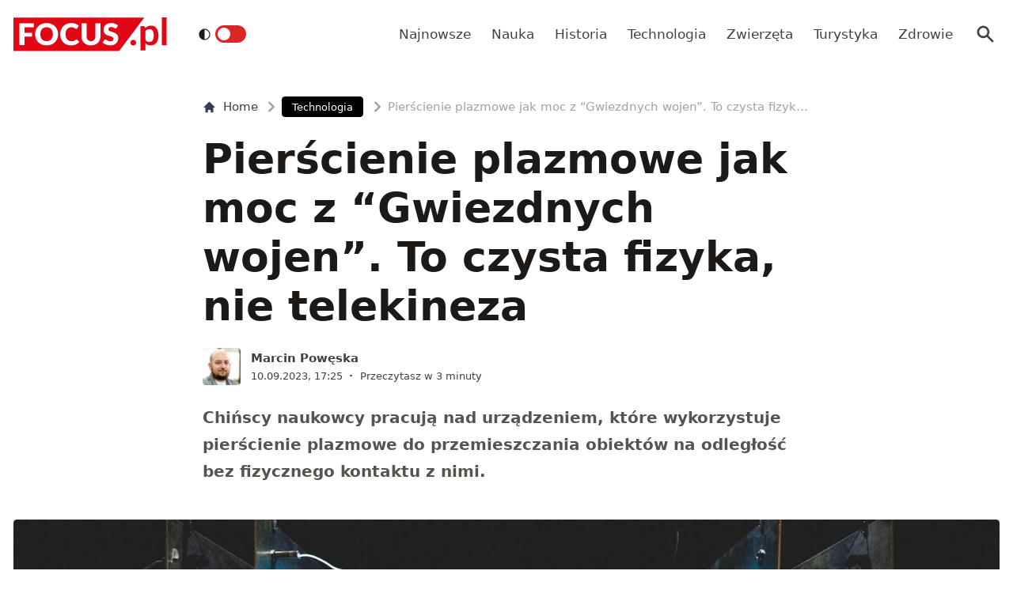

--- FILE ---
content_type: text/html; charset=utf-8
request_url: https://www.focus.pl/artykul/pierscienie-plazmowe-przenoszenie-obiektow
body_size: 15053
content:
<!DOCTYPE html><html prefix="og: http://ogp.me/ns#" lang="pl"><head><meta charSet="utf-8" data-next-head=""/><meta name="viewport" content="width=device-width, initial-scale=1, viewport-fit=cover" data-next-head=""/><title data-next-head="">Pierścienie plazmowe jak moc z &quot;Gwiezdnych wojen&quot;. To czysta fizyka, nie telekineza</title><meta name="description" content="Chińscy naukowcy pracują nad urządzeniem, które wykorzystuje pierścienie plazmowe do przemieszczania obiektów na odległość bez fizycznego kontaktu z nimi." data-next-head=""/><meta property="article:publisher" content="https://www.facebook.com/MagazynFocus/" data-next-head=""/><meta name="robots" content="follow, index, noarchive, max-snippet:-1, max-video-preview:-1, max-image-preview:large" data-next-head=""/><link rel="canonical" href="https://www.focus.pl/artykul/pierscienie-plazmowe-przenoszenie-obiektow" data-next-head=""/><meta name="news_keywords" content="technologia" data-next-head=""/><link rel="apple-touch-icon" sizes="180x180" href="/apple-touch-icon.png" data-next-head=""/><link rel="icon" type="image/png" sizes="32x32" href="/favicon-32x32.png" data-next-head=""/><link rel="icon" type="image/png" sizes="16x16" href="/favicon-16x16.png" data-next-head=""/><link rel="manifest" href="/site.webmanifest" data-next-head=""/><link rel="mask-icon" href="/safari-pinned-tab.svg" color="#e20714" data-next-head=""/><link rel="shortcut icon" href="/favicon.ico" data-next-head=""/><meta name="msapplication-TileColor" content="#e20714" data-next-head=""/><meta name="msapplication-config" content="/browserconfig.xml" data-next-head=""/><meta name="theme-color" content="#e20714" data-next-head=""/><meta name="facebook-domain-verification" content="xekgaqynk2y5k9avfmjg3c7499a8d3" data-next-head=""/><meta property="og:locale" content="pl_PL" data-next-head=""/><meta property="og:type" content="article" data-next-head=""/><meta property="og:title" content="Pierścienie plazmowe jak moc z &quot;Gwiezdnych wojen&quot;. To czysta fizyka, nie telekineza" data-next-head=""/><meta property="og:description" content="Chińscy naukowcy pracują nad urządzeniem, które wykorzystuje pierścienie plazmowe do przemieszczania obiektów na odległość bez fizycznego kontaktu z nimi." data-next-head=""/><meta property="og:url" content="https://www.focus.pl/artykul/pierscienie-plazmowe-przenoszenie-obiektow" data-next-head=""/><meta property="og:site_name" content="Focus.pl" data-next-head=""/><meta property="article:publisher" content="https://facebook.com/MagazynFocus" data-next-head=""/><meta property="article:author" content="https://www.facebook.com/pulawski.s" data-next-head=""/><meta property="article:section" content="Technologia" data-next-head=""/><meta property="og:updated_time" content="2023-09-10T17:25:40+02:00" data-next-head=""/><meta property="fb:app_id" content="3107358939517563" data-next-head=""/><meta property="og:image" content="https://konto.focus.pl/uploads/2023/09/magnetyczny.jpg" data-next-head=""/><meta property="og:image:secure_url" content="https://konto.focus.pl/uploads/2023/09/magnetyczny.jpg" data-next-head=""/><meta property="og:image:width" content="1920" data-next-head=""/><meta property="og:image:height" content="1280" data-next-head=""/><meta property="og:image:alt" content="pierścienie plazmowe" data-next-head=""/><meta property="og:image:type" content="image/jpeg" data-next-head=""/><meta property="article:published_time" content="2023-09-10T17:25:37+02:00" data-next-head=""/><meta property="article:modified_time" content="2023-09-10T17:25:40+02:00" data-next-head=""/><meta name="twitter:card" content="summary_large_image" data-next-head=""/><meta name="twitter:title" content="Pierścienie plazmowe jak moc z &quot;Gwiezdnych wojen&quot;. To czysta fizyka, nie telekineza" data-next-head=""/><meta name="twitter:description" content="Chińscy naukowcy pracują nad urządzeniem, które wykorzystuje pierścienie plazmowe do przemieszczania obiektów na odległość bez fizycznego kontaktu z nimi." data-next-head=""/><meta name="twitter:site" content="@focus_pl" data-next-head=""/><meta name="twitter:creator" content="@focus_pl" data-next-head=""/><meta name="twitter:image" content="https://konto.focus.pl/uploads/2023/09/magnetyczny.jpg" data-next-head=""/><meta name="twitter:label1" content="Napisane przez" data-next-head=""/><meta name="twitter:data1" content="Marcin Powęska" data-next-head=""/><meta name="twitter:label2" content="Czas czytania" data-next-head=""/><meta name="twitter:data2" content="2 minuty" data-next-head=""/><link rel="preload" href="/fonts/woff2/Inter-Regular.woff2" as="font" type="font/woff2" crossorigin="anonymous"/><link rel="preload" href="/fonts/woff2/Inter-Medium.woff2" as="font" type="font/woff2" crossorigin="anonymous"/><link rel="preload" href="/fonts/woff2/Inter-SemiBold.woff2" as="font" type="font/woff2" crossorigin="anonymous"/><link rel="preload" href="/fonts/woff2/Inter-Bold.woff2" as="font" type="font/woff2" crossorigin="anonymous"/><link rel="dns-prefetch" href="https://cmp.optad360.io"/><link rel="dns-prefetch" href="https://get.optad360.io"/><link rel="dns-prefetch" href="https://www.googletagmanager.com"/><link rel="preconnect" href="https://konto.focus.pl"/><link data-next-font="" rel="preconnect" href="/" crossorigin="anonymous"/><link rel="preload" href="/_next/static/chunks/ad99b883ab1ecd0c.css" as="style"/><link rel="preload" href="/_next/static/chunks/477cc855cbce6858.css" as="style"/><script type="application/ld+json" data-next-head="">{"@context":"https://schema.org","@graph":[{"@type":"Organization","@id":"https://www.focus.pl/#organization","name":"Focus.pl","sameAs":["https://facebook.com/MagazynFocus","https://twitter.com/focus_pl","https://www.youtube.com/@magazynfocus","https://www.tiktok.com/@focus.pl","https://www.instagram.com/magazynfocus/"],"logo":{"@type":"ImageObject","@id":"https://www.focus.pl/#logo","url":"https://konto.focus.pl/uploads/2022/05/logo.5889da54-1.svg","contentUrl":"https://konto.focus.pl/uploads/2022/05/logo.5889da54-1.svg","caption":"Focus.pl","inLanguage":"pl-PL","width":"290","height":"94"}},{"@type":"WebSite","@id":"https://www.focus.pl/#website","url":"https://www.focus.pl","name":"Focus.pl","alternateName":"Magazyn Focus","publisher":{"@id":"https://www.focus.pl/#organization"},"inLanguage":"pl-PL"},{"@type":"ImageObject","@id":"https://konto.focus.pl/uploads/2023/09/magnetyczny.jpg","url":"https://konto.focus.pl/uploads/2023/09/magnetyczny.jpg","width":"1920","height":"1280","inLanguage":"pl-PL"},{"@type":"BreadcrumbList","@id":"https://www.focus.pl/artykul/pierscienie-plazmowe-przenoszenie-obiektow#breadcrumb","itemListElement":[{"@type":"ListItem","position":"1","item":{"@id":"https://www.focus.pl","name":"Strona g\u0142\u00f3wna"}},{"@type":"ListItem","position":"2","item":{"@id":"https://www.focus.pl/kategoria/technologia","name":"Technologia"}},{"@type":"ListItem","position":"3","item":{"@id":"https://www.focus.pl/artykul/pierscienie-plazmowe-przenoszenie-obiektow","name":"Pier\u015bcienie plazmowe jak moc z &#8220;Gwiezdnych wojen&#8221;. To czysta fizyka, nie telekineza"}}]},{"@type":"WebPage","@id":"https://www.focus.pl/artykul/pierscienie-plazmowe-przenoszenie-obiektow#webpage","url":"https://www.focus.pl/artykul/pierscienie-plazmowe-przenoszenie-obiektow","name":"Pier\u015bcienie plazmowe jak moc z &quot;Gwiezdnych wojen&quot;. To czysta fizyka, nie telekineza","datePublished":"2023-09-10T17:25:37+02:00","dateModified":"2023-09-10T17:25:40+02:00","isPartOf":{"@id":"https://www.focus.pl/#website"},"primaryImageOfPage":{"@id":"https://konto.focus.pl/uploads/2023/09/magnetyczny.jpg"},"inLanguage":"pl-PL","breadcrumb":{"@id":"https://www.focus.pl/artykul/pierscienie-plazmowe-przenoszenie-obiektow#breadcrumb"}},{"@type":"Person","@id":"https://www.focus.pl/user/marcin-poweska","name":"Marcin Pow\u0119ska","description":"Biolog, redaktor naukowy Mi\u0119dzynarodowego Centrum Bada\u0144 Oka (ICTER), dziennikarz popularnonaukowy OKO.press i serwisu Cowzdrowiu.pl. Publikowa\u0142 na \u0142amach portalu Interia, w papierowych wydaniach magazyn\u00f3w \"Focus\", \"Wiedza i \u017bycie\" i \"\u015awiat Wiedzy\".","url":"https://www.focus.pl/user/marcin-poweska","image":{"@type":"ImageObject","@id":"https://secure.gravatar.com/avatar/3f8c6bb69a541c90c0d2bde7668968e90d89dfc1033fb4ff29ec6b2b8bdb0cb3?s=96&amp;d=mm&amp;r=g","url":"https://secure.gravatar.com/avatar/3f8c6bb69a541c90c0d2bde7668968e90d89dfc1033fb4ff29ec6b2b8bdb0cb3?s=96&amp;d=mm&amp;r=g","caption":"Marcin Pow\u0119ska","inLanguage":"pl-PL"},"worksFor":{"@id":"https://www.focus.pl/#organization"}},{"@type":"NewsArticle","headline":"Pier\u015bcienie plazmowe jak moc z &quot;Gwiezdnych wojen&quot;. To czysta fizyka, nie telekineza","keywords":"pier\u015bcienie plazmowe","datePublished":"2023-09-10T17:25:37+02:00","dateModified":"2023-09-10T17:25:40+02:00","articleSection":"Technologia","author":{"@id":"https://www.focus.pl/user/marcin-poweska","name":"Marcin Pow\u0119ska"},"publisher":{"@id":"https://www.focus.pl/#organization"},"description":"Chi\u0144scy naukowcy pracuj\u0105 nad urz\u0105dzeniem, kt\u00f3re wykorzystuje pier\u015bcienie plazmowe do przemieszczania obiekt\u00f3w na odleg\u0142o\u015b\u0107 bez fizycznego kontaktu z nimi.","copyrightYear":"2023","copyrightHolder":{"@id":"https://www.focus.pl/#organization"},"name":"Pier\u015bcienie plazmowe jak moc z &quot;Gwiezdnych wojen&quot;. To czysta fizyka, nie telekineza","@id":"https://www.focus.pl/artykul/pierscienie-plazmowe-przenoszenie-obiektow#richSnippet","isPartOf":{"@id":"https://www.focus.pl/artykul/pierscienie-plazmowe-przenoszenie-obiektow#webpage"},"image":{"@id":"https://konto.focus.pl/uploads/2023/09/magnetyczny.jpg"},"inLanguage":"pl-PL","mainEntityOfPage":{"@id":"https://www.focus.pl/artykul/pierscienie-plazmowe-przenoszenie-obiektow#webpage"}}]}</script><link rel="preload" as="image" imageSrcSet="/_next/image?url=https%3A%2F%2Fkonto.focus.pl%2Fwp-content%2Fuploads%2F2022%2F06%2F281304910-371515401623709-2919354311998713416-n-1.jpeg&amp;w=640&amp;q=85 1x, /_next/image?url=https%3A%2F%2Fkonto.focus.pl%2Fwp-content%2Fuploads%2F2022%2F06%2F281304910-371515401623709-2919354311998713416-n-1.jpeg&amp;w=1080&amp;q=85 2x" data-next-head=""/><link rel="stylesheet" href="/_next/static/chunks/ad99b883ab1ecd0c.css" data-n-g=""/><link rel="stylesheet" href="/_next/static/chunks/477cc855cbce6858.css" data-n-g=""/><noscript data-n-css=""></noscript><script defer="" src="/_next/static/chunks/addc45f0bdf13757.js"></script><script defer="" src="/_next/static/chunks/5054f24c204ec639.js"></script><script defer="" src="/_next/static/chunks/2669dffb0431daab.js"></script><script defer="" src="/_next/static/chunks/424534b2bfec4a1a.js"></script><script defer="" src="/_next/static/chunks/edec1c79c4c02ed3.js"></script><script defer="" src="/_next/static/chunks/03023d098754218b.js"></script><script defer="" src="/_next/static/chunks/83ed9c03b2b0e716.js"></script><script defer="" src="/_next/static/chunks/b6676b043d61de11.js"></script><script defer="" src="/_next/static/chunks/cb22dd0f18a6362c.js"></script><script defer="" src="/_next/static/chunks/3f4e9bc04bf2bec8.js"></script><script defer="" src="/_next/static/chunks/afc992662b05c03a.js"></script><script defer="" src="/_next/static/chunks/15bdd0c04c736845.js"></script><script defer="" src="/_next/static/chunks/9e3acb808b37a046.js"></script><script defer="" src="/_next/static/chunks/0413fb301ccebf7f.js"></script><script defer="" src="/_next/static/chunks/62c71bd89325cb65.js"></script><script defer="" src="/_next/static/chunks/6f30294026edaef5.js"></script><script defer="" src="/_next/static/chunks/b546a3f0beea8b7a.js"></script><script src="/_next/static/chunks/c35b248442ec0c5c.js" defer=""></script><script src="/_next/static/chunks/704908f174191984.js" defer=""></script><script src="/_next/static/chunks/6c52306cfe643bc4.js" defer=""></script><script src="/_next/static/chunks/2872a5d6c8b836de.js" defer=""></script><script src="/_next/static/chunks/turbopack-f6e36ea89252c185.js" defer=""></script><script src="/_next/static/chunks/d66c0d8c6a444a15.js" defer=""></script><script src="/_next/static/chunks/848051784d39bba4.js" defer=""></script><script src="/_next/static/chunks/855a3893d3d5a70f.js" defer=""></script><script src="/_next/static/chunks/cf3b64ccae0c9f57.js" defer=""></script><script src="/_next/static/chunks/turbopack-72cbb0cab8f55348.js" defer=""></script><script src="/_next/static/JOp2zZmSFMCUwfkbO8I8i/_ssgManifest.js" defer=""></script><script src="/_next/static/JOp2zZmSFMCUwfkbO8I8i/_buildManifest.js" defer=""></script></head><body class="bg-white dark:bg-neutral-900 main-body"><link rel="preload" as="image" imageSrcSet="/_next/image?url=https%3A%2F%2Fkonto.focus.pl%2Fwp-content%2Fuploads%2F2022%2F06%2F281304910-371515401623709-2919354311998713416-n-1.jpeg&amp;w=640&amp;q=85 1x, /_next/image?url=https%3A%2F%2Fkonto.focus.pl%2Fwp-content%2Fuploads%2F2022%2F06%2F281304910-371515401623709-2919354311998713416-n-1.jpeg&amp;w=1080&amp;q=85 2x"/><div id="__next"><div><script>((e,i,s,u,m,a,l,h)=>{let d=document.documentElement,w=["light","dark"];function p(n){(Array.isArray(e)?e:[e]).forEach(y=>{let k=y==="class",S=k&&a?m.map(f=>a[f]||f):m;k?(d.classList.remove(...S),d.classList.add(a&&a[n]?a[n]:n)):d.setAttribute(y,n)}),R(n)}function R(n){h&&w.includes(n)&&(d.style.colorScheme=n)}function c(){return window.matchMedia("(prefers-color-scheme: dark)").matches?"dark":"light"}if(u)p(u);else try{let n=localStorage.getItem(i)||s,y=l&&n==="system"?c():n;p(y)}catch(n){}})("class","theme","system",null,["light","dark"],null,true,false)</script><div class="bg-white text-base dark:bg-neutral-900 text-neutral-900 dark:text-neutral-200"><div class="fc-Header sticky top-0 w-full left-0 right-0 z-40 transition-all"><div class="bg-white dark:bg-neutral-900 border-b border-neutral-200 dark:border-b dark:border-neutral-700 menubg !border-transparent"><div class="fc-MainNav1 relative z-10"><div class="container py-2 sm:py-5 relative flex justify-between items-center space-x-4 xl:space-x-8"><div class="flex justify-start flex-grow items-center overflow-hidden xl:overflow-visible xl:gap-0"><a class="md:hidden mr-4 flex items-center gap-1 px-2 py-1 rounded bg-gray-100 dark:bg-gray-800 hover:bg-gray-200 dark:hover:bg-gray-700 transition-colors duration-200 text-xs text-gray-600 dark:text-gray-300" href="/"><svg class="w-3 h-3" fill="currentColor" viewBox="0 0 20 20" xmlns="http://www.w3.org/2000/svg"><path fill-rule="evenodd" d="M12.707 5.293a1 1 0 010 1.414L9.414 10l3.293 3.293a1 1 0 01-1.414 1.414l-4-4a1 1 0 010-1.414l4-4a1 1 0 011.414 0z" clip-rule="evenodd"></path></svg><span>powrót</span></a><a class="ttfc-logo inline-block text-primary-6000 h-6 md:h-10" href="/"><svg height="100%" viewBox="0 0 340 76" version="1.1" xmlns="http://www.w3.org/2000/svg"><g id="focus-nowe-logo-1-"><g id="Page-1"><path id="Fill-1" d="M0,0.599l0,74.593l234.047,0l55.719,-74.593l-289.766,0Z" fill="#e20714"></path><g id="Group-6"><path id="Fill-2" d="M24.555,21.899l20.735,-0l0,-8.722l-32.198,-0l0,48.878l11.463,0l0,-19.021l16.79,-0l-0,-8.756l-16.79,0l0,-12.379Zm62.689,15.7c0,2.439 -0.314,4.625 -0.944,6.559c-0.629,1.934 -1.534,3.572 -2.714,4.915c-1.18,1.341 -2.624,2.365 -4.332,3.07c-1.709,0.705 -3.652,1.056 -5.833,1.056c-2.202,-0 -4.163,-0.351 -5.883,-1.056c-1.718,-0.705 -3.169,-1.729 -4.349,-3.07c-1.18,-1.343 -2.085,-2.981 -2.714,-4.915c-0.629,-1.934 -0.944,-4.12 -0.944,-6.559c0,-2.415 0.315,-4.59 0.944,-6.525c0.629,-1.934 1.534,-3.572 2.714,-4.915c1.18,-1.342 2.631,-2.37 4.349,-3.086c1.72,-0.715 3.681,-1.073 5.883,-1.073c2.181,-0 4.124,0.358 5.833,1.073c1.708,0.716 3.152,1.744 4.332,3.086c1.18,1.343 2.085,2.981 2.714,4.915c0.63,1.935 0.944,4.11 0.944,6.525Zm9.829,9.863c1.223,-3.04 1.837,-6.329 1.837,-9.863c-0,-3.511 -0.614,-6.788 -1.837,-9.829c-1.226,-3.042 -2.951,-5.681 -5.176,-7.918c-2.225,-2.235 -4.905,-3.997 -8.041,-5.283c-3.136,-1.286 -6.614,-1.929 -10.435,-1.929c-3.821,-0 -7.305,0.637 -10.451,1.912c-3.147,1.274 -5.839,3.031 -8.075,5.267c-2.236,2.236 -3.967,4.876 -5.191,7.917c-1.225,3.043 -1.837,6.33 -1.837,9.863c-0,3.534 0.612,6.823 1.837,9.863c1.224,3.042 2.955,5.687 5.191,7.934c2.236,2.249 4.928,4.01 8.075,5.284c3.146,1.275 6.63,1.912 10.451,1.912c3.821,0 7.299,-0.637 10.435,-1.912c3.136,-1.274 5.816,-3.035 8.041,-5.284c2.225,-2.247 3.95,-4.892 5.176,-7.934Zm19.257,-3.186c-0.686,-1.946 -1.029,-4.171 -1.029,-6.677c0,-2.482 0.31,-4.691 0.927,-6.625c0.619,-1.935 1.495,-3.568 2.63,-4.898c1.134,-1.331 2.484,-2.343 4.046,-3.036c1.562,-0.694 3.287,-1.04 5.176,-1.04c1.191,-0 2.23,0.089 3.118,0.268c0.888,0.179 1.663,0.398 2.326,0.654c0.663,0.258 1.236,0.537 1.72,0.839c0.482,0.301 0.927,0.582 1.331,0.838c0.405,0.258 0.787,0.476 1.147,0.654c0.359,0.18 0.741,0.268 1.146,0.268c0.606,0 1.079,-0.127 1.416,-0.385c0.337,-0.257 0.629,-0.542 0.876,-0.855l3.576,-5.399c-0.857,-0.839 -1.824,-1.623 -2.901,-2.351c-1.192,-0.804 -2.496,-1.493 -3.912,-2.063c-1.416,-0.571 -2.938,-1.017 -4.567,-1.342c-1.63,-0.323 -3.367,-0.486 -5.21,-0.486c-3.619,-0 -6.933,0.614 -9.945,1.845c-3.013,1.23 -5.596,2.952 -7.754,5.167c-2.158,2.213 -3.833,4.847 -5.024,7.9c-1.192,3.052 -1.787,6.402 -1.787,10.047c-0,3.58 0.551,6.894 1.652,9.947c1.101,3.053 2.681,5.692 4.738,7.918c2.056,2.226 4.562,3.97 7.518,5.234c2.954,1.263 6.298,1.894 10.03,1.894c4.067,0 7.59,-0.653 10.569,-1.963c2.977,-1.308 5.455,-3.247 7.434,-5.819l-4.518,-4.731c-0.248,-0.246 -0.506,-0.419 -0.775,-0.52c-0.27,-0.101 -0.539,-0.151 -0.81,-0.151c-0.336,-0 -0.663,0.073 -0.977,0.218c-0.315,0.147 -0.606,0.33 -0.877,0.554c-0.674,0.603 -1.336,1.101 -1.989,1.493c-0.652,0.391 -1.348,0.704 -2.09,0.939c-0.742,0.236 -1.54,0.403 -2.394,0.504c-0.854,0.1 -1.798,0.151 -2.832,0.151c-1.798,-0 -3.484,-0.347 -5.057,-1.04c-1.573,-0.694 -2.95,-1.705 -4.13,-3.037c-1.18,-1.331 -2.113,-2.969 -2.798,-4.914Zm74.967,6.105c0.978,-2.504 1.466,-5.255 1.466,-8.253l0,-28.951l-11.395,-0l-0,28.951c-0,1.722 -0.219,3.26 -0.657,4.614c-0.439,1.353 -1.075,2.498 -1.905,3.438c-0.831,0.939 -1.849,1.66 -3.052,2.164c-1.202,0.504 -2.568,0.755 -4.095,0.755c-1.529,-0 -2.894,-0.251 -4.097,-0.755c-1.202,-0.504 -2.22,-1.23 -3.051,-2.181c-0.832,-0.95 -1.467,-2.102 -1.905,-3.455c-0.438,-1.353 -0.658,-2.89 -0.658,-4.613l0,-28.918l-11.395,-0l-0,28.951c-0,2.998 0.484,5.749 1.45,8.253c0.966,2.506 2.36,4.663 4.181,6.475c1.82,1.811 4.034,3.221 6.641,4.227c2.608,1.007 5.552,1.509 8.834,1.509c3.258,0 6.191,-0.502 8.799,-1.509c2.607,-1.006 4.821,-2.416 6.642,-4.227c1.82,-1.812 3.219,-3.969 4.197,-6.475Zm37.284,-27.275l2.832,-5.267c-0.877,-0.804 -1.871,-1.525 -2.984,-2.163c-1.113,-0.638 -2.31,-1.185 -3.591,-1.644c-1.281,-0.458 -2.635,-0.805 -4.062,-1.04c-1.428,-0.234 -2.895,-0.352 -4.4,-0.352c-2.697,-0 -5.09,0.407 -7.181,1.224c-2.09,0.817 -3.856,1.908 -5.293,3.271c-1.439,1.364 -2.529,2.919 -3.271,4.663c-0.742,1.745 -1.112,3.534 -1.112,5.368c-0,2.28 0.314,4.2 0.943,5.754c0.63,1.555 1.455,2.851 2.478,3.891c1.023,1.04 2.186,1.879 3.49,2.516c1.303,0.637 2.64,1.174 4.012,1.61c1.37,0.437 2.708,0.834 4.012,1.191c1.303,0.359 2.466,0.771 3.49,1.242c1.022,0.47 1.848,1.062 2.478,1.778c0.629,0.715 0.943,1.644 0.943,2.784c0,1.969 -0.573,3.405 -1.718,4.31c-1.147,0.907 -2.754,1.36 -4.822,1.36c-1.528,-0 -2.854,-0.213 -3.979,-0.638c-1.123,-0.424 -2.118,-0.894 -2.983,-1.409c-0.865,-0.513 -1.641,-0.983 -2.326,-1.408c-0.687,-0.425 -1.366,-0.638 -2.04,-0.638c-0.518,-0 -0.995,0.129 -1.433,0.385c-0.438,0.258 -0.792,0.576 -1.062,0.956l-3.371,5.302c0.966,0.961 2.101,1.833 3.405,2.616c1.303,0.784 2.697,1.459 4.181,2.03c1.483,0.57 3.017,1.012 4.602,1.325c1.584,0.314 3.14,0.469 4.669,0.469c2.786,0 5.277,-0.419 7.468,-1.258c2.19,-0.838 4.034,-1.989 5.529,-3.455c1.494,-1.465 2.635,-3.181 3.422,-5.149c0.786,-1.968 1.179,-4.082 1.179,-6.341c0,-2.036 -0.314,-3.774 -0.943,-5.217c-0.63,-1.442 -1.456,-2.667 -2.478,-3.674c-1.024,-1.006 -2.192,-1.833 -3.507,-2.481c-1.315,-0.65 -2.658,-1.214 -4.029,-1.695c-1.371,-0.481 -2.714,-0.917 -4.029,-1.308c-1.315,-0.392 -2.483,-0.823 -3.505,-1.292c-1.023,-0.47 -1.849,-1.029 -2.478,-1.677c-0.631,-0.649 -0.945,-1.464 -0.945,-2.45c-0,-1.542 0.523,-2.767 1.569,-3.673c1.044,-0.905 2.634,-1.358 4.77,-1.358c1.236,-0 2.337,0.162 3.303,0.486c0.967,0.324 1.827,0.687 2.58,1.09c0.753,0.403 1.427,0.767 2.023,1.09c0.595,0.325 1.152,0.487 1.668,0.487c0.585,-0 1.063,-0.134 1.434,-0.403c0.37,-0.268 0.725,-0.671 1.062,-1.208Z" fill="#fefefe"></path><path id="Fill-4" d="M328.591,62.086l10.746,-0l-0,-62.086l-10.746,-0l-0,62.086Zm-11.82,-5.86c2.987,-3.945 4.329,-8.755 4.329,-15.863c-0,-6.234 -1.345,-12.163 -4.509,-16.24c-2.99,-3.854 -6.769,-5.677 -11.373,-5.677c-3.057,-0 -5.147,0.495 -7.721,1.567c-2.333,0.972 -4.31,2.106 -6.007,3.812l-0.637,-2.263c-0.42,-1.255 -1.617,-2.321 -3.173,-2.321l-6.255,-0l0,54.517l10.611,-0l0,-16.131c1.241,1.422 3.123,3.013 4.802,3.752c1.556,0.685 4.367,1.22 6.884,1.22c5.953,0 9.927,-2.249 13.049,-6.373Zm-6.165,-17.034c0.149,4.467 -0.3,9.827 -2.334,12.448c-2.19,2.819 -5.448,3.278 -7.87,3.278c-1.434,0 -3.077,-0.255 -4.551,-1.015c-1.677,-0.863 -3.083,-2.286 -3.815,-3.96l0,-19.426c1.345,-1.644 2.616,-2.546 4.264,-3.276c0.986,-0.437 2.794,-0.943 4.829,-0.943c1.665,-0 3.342,0.33 4.988,1.309c3.665,2.175 4.334,6.962 4.489,11.585Zm-39.413,19.763c0.337,-0.767 0.505,-1.596 0.505,-2.489c0,-0.864 -0.168,-1.686 -0.505,-2.468c-0.335,-0.781 -0.791,-1.45 -1.366,-2.008c-0.574,-0.556 -1.247,-1.003 -2.016,-1.338c-0.772,-0.334 -1.605,-0.501 -2.502,-0.501c-0.897,-0 -1.737,0.167 -2.522,0.501c-0.784,0.335 -1.457,0.782 -2.018,1.338c-0.56,0.558 -1.002,1.227 -1.324,2.008c-0.322,0.782 -0.483,1.604 -0.483,2.468c-0,0.893 0.161,1.722 0.483,2.489c0.322,0.767 0.764,1.429 1.324,1.987c0.561,0.557 1.234,0.997 2.018,1.317c0.785,0.32 1.625,0.481 2.522,0.481c0.897,0 1.73,-0.161 2.502,-0.481c0.769,-0.32 1.442,-0.76 2.016,-1.317c0.575,-0.558 1.031,-1.22 1.366,-1.987Z" fill="#e20714"></path></g></g></g></svg></a><div class="items-center hidden xs:hidden sm:hidden xl:flex space-x-1 !ml-9"></div><ul class="fc-Navigation !ml-auto hidden lg:flex flex-nowrap xl:flex-wrap lg:items-center pl-0 lg:space-x-1 relative overflow-hidden wrapper__scroll-mask"><li class="menu-item"><a class="inline-flex items-center text-sm xl:text-base text-neutral-700 dark:text-neutral-300 py-2 px-2 xl:px-2.5 rounded hover:text-neutral-900 hover:bg-neutral-100 dark:hover:bg-neutral-800 dark:hover:text-neutral-200" href="/najnowsze">Najnowsze</a></li><li class="menu-item"><a class="inline-flex items-center text-sm xl:text-base text-neutral-700 dark:text-neutral-300 py-2 px-2 xl:px-2.5 rounded hover:text-neutral-900 hover:bg-neutral-100 dark:hover:bg-neutral-800 dark:hover:text-neutral-200" href="/kategoria/nauka">Nauka</a></li><li class="menu-item"><a class="inline-flex items-center text-sm xl:text-base text-neutral-700 dark:text-neutral-300 py-2 px-2 xl:px-2.5 rounded hover:text-neutral-900 hover:bg-neutral-100 dark:hover:bg-neutral-800 dark:hover:text-neutral-200" href="/kategoria/historia">Historia</a></li><li class="menu-item"><a class="inline-flex items-center text-sm xl:text-base text-neutral-700 dark:text-neutral-300 py-2 px-2 xl:px-2.5 rounded hover:text-neutral-900 hover:bg-neutral-100 dark:hover:bg-neutral-800 dark:hover:text-neutral-200" href="/kategoria/technologia">Technologia</a></li><li class="menu-item"><a class="inline-flex items-center text-sm xl:text-base text-neutral-700 dark:text-neutral-300 py-2 px-2 xl:px-2.5 rounded hover:text-neutral-900 hover:bg-neutral-100 dark:hover:bg-neutral-800 dark:hover:text-neutral-200" href="/kategoria/nauka/zwierzeta">Zwierzęta</a></li><li class="menu-item"><a class="inline-flex items-center text-sm xl:text-base text-neutral-700 dark:text-neutral-300 py-2 px-2 xl:px-2.5 rounded hover:text-neutral-900 hover:bg-neutral-100 dark:hover:bg-neutral-800 dark:hover:text-neutral-200" href="/kategoria/turystyka">Turystyka</a></li><li class="menu-item"><a class="inline-flex items-center text-sm xl:text-base text-neutral-700 dark:text-neutral-300 py-2 px-2 xl:px-2.5 rounded hover:text-neutral-900 hover:bg-neutral-100 dark:hover:bg-neutral-800 dark:hover:text-neutral-200" href="/kategoria/zdrowie">Zdrowie</a></li></ul></div><div class="flex-shrink-0 flex items-center justify-end text-neutral-700 dark:text-neutral-100 space-x-1 !ml-3"><div class="items-center flex space-x-1"><div class="" data-headlessui-state=""><button class="text-2xl md:text-[28px] w-8 h-8 rounded text-neutral-700 dark:text-neutral-300 hover:bg-neutral-100 dark:hover:bg-neutral-800 focus:outline-none flex items-center justify-center" type="button" aria-expanded="false" data-headlessui-state=""><svg class="w-6 h-6 text-neutral-700 dark:text-neutral-300 focus:outline-none" fill="currentColor" viewBox="0 0 20 20" xmlns="http://www.w3.org/2000/svg"><path fill-rule="evenodd" d="M8 4a4 4 0 100 8 4 4 0 000-8zM2 8a6 6 0 1110.89 3.476l4.817 4.817a1 1 0 01-1.414 1.414l-4.816-4.816A6 6 0 012 8z" clip-rule="evenodd"></path></svg></button></div><span hidden="" style="position:fixed;top:1px;left:1px;width:1px;height:0;padding:0;margin:-1px;overflow:hidden;clip:rect(0, 0, 0, 0);white-space:nowrap;border-width:0;display:none"></span></div><div class="flex items-center xl:hidden"><button class="p-1 rounded text-neutral-700 dark:text-neutral-300 focus:outline-none flex items-center justify-center"><svg xmlns="http://www.w3.org/2000/svg" class="h-7 w-7" viewBox="0 0 20 20" fill="currentColor"><path fill-rule="evenodd" d="M3 5a1 1 0 011-1h12a1 1 0 110 2H4a1 1 0 01-1-1zM3 10a1 1 0 011-1h12a1 1 0 110 2H4a1 1 0 01-1-1zM3 15a1 1 0 011-1h12a1 1 0 110 2H4a1 1 0 01-1-1z" clip-rule="evenodd"></path></svg></button><span hidden="" style="position:fixed;top:1px;left:1px;width:1px;height:0;padding:0;margin:-1px;overflow:hidden;clip:rect(0, 0, 0, 0);white-space:nowrap;border-width:0;display:none"></span></div></div></div></div></div></div><main class="overflow-hidden"><article class="fc-PageSingle PageSingle-1 py-4 md:py-8 container" data-fc-id="PageSingle"><div class=" relative "><header class="mx-auto max-w-screen-md mb-8 sm:mb-10"><div class="fc-SingleHeader "><div class="space-y-5"><nav class="flex" aria-label="Breadcrumb"><ol class="inline-flex items-center space-x-1 "><li class="inline-flex items-center"><a class="inline-flex items-center text-sm font-medium text-gray-700 hover:text-gray-900 dark:text-gray-400 dark:hover:text-white" href="/"><svg class="mr-2 w-4 h-4" fill="currentColor" viewBox="0 0 20 20" xmlns="http://www.w3.org/2000/svg"><path d="M10.707 2.293a1 1 0 00-1.414 0l-7 7a1 1 0 001.414 1.414L4 10.414V17a1 1 0 001 1h2a1 1 0 001-1v-2a1 1 0 011-1h2a1 1 0 011 1v2a1 1 0 001 1h2a1 1 0 001-1v-6.586l.293.293a1 1 0 001.414-1.414l-7-7z"></path></svg>Home</a></li><li><div class="flex items-center"><svg class="w-6 h-6 text-gray-400" fill="currentColor" viewBox="0 0 20 20" xmlns="http://www.w3.org/2000/svg"><path d="M7.293 14.707a1 1 0 010-1.414L10.586 10 7.293 6.707a1 1 0 011.414-1.414l4 4a1 1 0 010 1.414l-4 4a1 1 0 01-1.414 0z"></path></svg><div class="fc-CategoryBadgeList flex space-x-2 flex-nowrap" data-fc-id="CategoryBadgeList"><a class="transition-colors hover:text-white duration-300 fc-Badge relative inline-flex px-2.5 py-1 rounded font-medium text-xs !px-3  whitespace-nowrap text-white bg-black dark:bg-neutral-300 dark:text-black hover:bg-red-600" href="/kategoria/technologia">Technologia</a></div></div></li><li aria-current="page"><div class="flex items-center"><span><svg class="w-6 h-6 text-gray-400" fill="currentColor" viewBox="0 0 20 20" xmlns="http://www.w3.org/2000/svg"><path d="M7.293 14.707a1 1 0 010-1.414L10.586 10 7.293 6.707a1 1 0 011.414-1.414l4 4a1 1 0 010 1.414l-4 4a1 1 0 01-1.414 0z"></path></svg></span><span class="text-sm font-medium text-gray-400 dark:text-gray-500 line-clamp-1">Pierścienie plazmowe jak moc z “Gwiezdnych wojen”. To czysta fizyka, nie telekineza</span></div></li></ol></nav><h1 class=" text-neutral-900 font-semibold text-3xl md:text-4xl md:!leading-[120%] lg:text-5xl dark:text-neutral-100 max-w-4xl entry-title title" title="Pierścienie plazmowe jak moc z “Gwiezdnych wojen”. To czysta fizyka, nie telekineza">Pierścienie plazmowe jak moc z “Gwiezdnych wojen”. To czysta fizyka, nie telekineza</h1><div class="flex sm:flex-row justify-between sm:items-end space-y-5 sm:space-y-0 sm:space-x-5 flex-wrap line-clamp-1"><div class="fc-PostMeta2 flex items-center flex-wrap text-neutral-700 text-left dark:text-neutral-200 text-sm leading-none flex-shrink-0" data-fc-id="PostMeta2"><div class="" data-headlessui-state=""><button class="focus:outline-none" type="button" aria-expanded="false" data-headlessui-state=""><div class="flex -space-x-4"><div class="wil-avatar relative flex-shrink-0 inline-flex items-center justify-center overflow-hidden text-neutral-100 uppercase font-semibold shadow-inner rounded shadow-inner h-10 w-10 sm:h-11 sm:w-11 text-xl ring ring-white dark:ring-neutral-900"><img alt="Marcin Powęska" width="400" height="200" decoding="async" data-nimg="1" class="relative inset-0 w-full h-full object-cover z-10 transition duration-700 ease-in-out blur-none" style="color:transparent" srcSet="/_next/image?url=https%3A%2F%2Fkonto.focus.pl%2Fwp-content%2Fuploads%2F2022%2F06%2F281304910-371515401623709-2919354311998713416-n-1.jpeg&amp;w=640&amp;q=85 1x, /_next/image?url=https%3A%2F%2Fkonto.focus.pl%2Fwp-content%2Fuploads%2F2022%2F06%2F281304910-371515401623709-2919354311998713416-n-1.jpeg&amp;w=1080&amp;q=85 2x" src="/_next/image?url=https%3A%2F%2Fkonto.focus.pl%2Fwp-content%2Fuploads%2F2022%2F06%2F281304910-371515401623709-2919354311998713416-n-1.jpeg&amp;w=1080&amp;q=85"/><span class="wil-avatar__name absolute">M</span></div></div></button></div><span hidden="" style="position:fixed;top:1px;left:1px;width:1px;height:0;padding:0;margin:-1px;overflow:hidden;clip:rect(0, 0, 0, 0);white-space:nowrap;border-width:0;display:none"></span><div class="ml-3"><div class="flex items-center"><a class="block font-semibold" href="/user/marcin-poweska">Marcin Powęska</a></div><div class="text-xs mt-[6px] items-center flex"><time dateTime="2023-09-10T17:25:37+00:00" itemProp="datePublished" class="text-neutral-700 dark:text-neutral-300">10.09.2023, 17:25</time><span class="mx-2 font-semibold">·</span><span class="text-neutral-700 dark:text-neutral-300">Przeczytasz w <!-- -->3<!-- --> <!-- -->minuty</span></div></div></div></div><span class="block text-neutral-6000 font-semibold prose-md !max-w-screen-md lg:prose-lg mx-auto dark:prose-dark prose-li:my-0">Chińscy naukowcy pracują nad urządzeniem, które wykorzystuje pierścienie plazmowe do przemieszczania obiektów na odległość bez fizycznego kontaktu z nimi.</span></div></div></header><figure class="relative mb-8"><img alt="Fot. Unsplash
" loading="lazy" width="1920" height="1280" decoding="async" data-nimg="1" class="object-cover max-h-[600px] w-full rounded transition duration-700 ease-in-out blur-none" style="color:transparent" srcSet="/_next/image?url=https%3A%2F%2Fkonto.focus.pl%2Fwp-content%2Fuploads%2F2023%2F09%2Fmagnetyczny-1600x1067.jpg&amp;w=1920&amp;q=90 1x" src="/_next/image?url=https%3A%2F%2Fkonto.focus.pl%2Fwp-content%2Fuploads%2F2023%2F09%2Fmagnetyczny-1600x1067.jpg&amp;w=1920&amp;q=90"/><figcaption class="text-right pt-2 text-sm text-gray-500 dark:text-gray-400 px-2 line-clamp-3"><p>Fot. Unsplash</p>
</figcaption></figure></div><div class="fc-SingleContent space-y-8"><div id="single-entry-content" class="prose prose-md !max-w-screen-md lg:prose-lg mx-auto dark:prose-dark lg:prose-li:my-1 prose-li:marker:text-primary-500 sm:prose-li:marker:text-primary-500 prose-figcaption:!text-sm prose-figcaption:text-right prose-figcaption:px-2 prose-figcaption:!mt-2 prose-figcaption:line-clamp-3">




<!-- -->



<p>Telekineza to termin z dziedziny parapsychologii opisujący zdolność polegającą na przenoszeniu przedmiotów za pomocą siły woli lub tzw. energii mentalnej. Nigdy nie potwierdzono autentyczności tego zjawiska, a wręcz nie istnieją przesłanki wskazujące, że może być ono prawdziwe. Ale przenoszenie obiektów na odległość bez kontaktu fizycznego to nie tylko sprawa do “Archiwum X”.</p><div class=" min-h-[370px] mb-[20px] cbad"><ins class="staticpubads89354" data-sizes-desktop="video" data-sizes-mobile="video" data-slot="1"></ins></div>



<p><strong>Czytaj też:</strong> <a href="https://www.focus.pl/artykul/fizyka-rzeczy-codziennych">Jak działa słomka? Jak ciasto rośnie? Fizyka rzeczy codziennych</a></p>



<p>Jak donosi <a href="https://www.scmp.com/news/china/science/article/3233110/force-device-chinese-researchers-are-looking" target="_blank">South China Morning Post</a> (SCMP), chińscy naukowcy opracowali niezwykły wynalazek, który może zrewolucjonizować świat technologii. Urządzenie wykorzystujące pierścienie plazmowe do przemieszczania obiektów na odległość przez niektórych jest porównywane ze zdolnościami Jedi typu “Force Push” i “Force Pull”, ale ma wiele potencjalnych zastosowań praktycznych. Może posłużyć np. do odzyskiwania satelitów lub dostarczania elementów konstrukcyjnych do niedostępnych miejsc, m.in. podczas budowy drapaczy chmur.</p>



<h2 class="fc-block-heading">Pierścienie plazmowe jak moc Jedi</h2>



<p>Już wcześniejsze badania wykazały, że manipulowanie obiektami na odległość jest możliwe dzięki wykorzystaniu sił magnetycznych. Do tej pory takie operacje udawały się, ale w warunkach laboratoryjnych, więc o praktycznym zastosowaniu nie było mowy.</p><div class=" min-h-[370px] mb-[20px] cbad"><ins class="staticpubads89354 min-h-[370px] mb-[20px]" data-sizes-desktop="728x90,750x100,750x200,750x300" data-sizes-mobile="300x250,336x280,360x300" data-slot="2"></ins></div>



<p><strong>Czytaj też:</strong> <a href="https://www.focus.pl/artykul/zawrotna-kariera-dziwnych-religii-stworz-sobie-boga">Dudeizm, Kościół Jedi, Niewidzialny Różowy Jednorożec. Religie, które czerpią z popkultury</a></p>



<p>Według SCMP Chińczycy zbudowali “działo siłowe”, który jest w pełni funkcjonalny i ma zaskakujący zasięg do 1 km. Jest gotowy do działania w ciągu kilku minut od aktywacji – dotyczy to zarówno przesuwania, jak i przyciągania małych obiektów. Nie ujawniono, co dokładnie oznacza termin “małych obiektów”, ale jako przykład podano niektóre satelity. Projekt jest w fazie rozwoju, a szczegóły jego działania opisano w czasopiśmie Systems Engineering and Electronics.</p>



<p>Podstawą prototypu jest namagnesowane działo współosiowe, które wytwarza pierścienie plazmy. Mają one kształt torusa i zawierają naładowane cząstki (jony i elektrony), mogące swobodnie poruszać się w odpowiedzi na zewnętrzne pole elektryczne i magnetyczne.</p><div class=" min-h-[370px] mb-[20px] cbad"><ins class="staticpubads89354 min-h-[370px] mb-[20px]" data-sizes-desktop="728x90,750x100,750x200,750x300" data-sizes-mobile="300x250,336x280,360x300" data-slot="3"></ins></div>



<p>W artykule SCMP czytamy:</p>



<blockquote class="fc-block-quote is-layout-flow fc-block-quote-is-layout-flow">
<span>Prąd wyładowania w pierścieniu plazmowym wytwarza pole magnetyczne, które indukuje prąd w plazmie. To z kolei generuje pole magnetyczne, które przeciwstawia się początkowemu polu magnetycznemu.</span>
</blockquote>



<p>Urządzenie rzekomo może wystrzelić osiem pierścieni plazmy na sekundę, każdy z prędkością 10 000 m/s, czyli 30 razy szybciej niż wynosi prędkość dźwięku. Gdy pierścienie plazmowe zbliżają się do celu, siła magnetyczna pierścienia jest taka, że może wpływać na ruch celu w pożądany sposób.</p>



<p>Wykorzystanie pierścieni plazmowych do przesuwania obiektów w kosmosie jest praktyczniejsze niż wykorzystywanie ramion robotycznych lub innego skomplikowanego sprzętu. To dlatego, że do wykonania pożądanego ruchu nie jest potrzebny kontakt fizyczny, co zmniejsza ryzyko wypadków i kolizji. Wynalazek ma również potencjalne zastosowanie w przemyśle militarnym, ale na razie nic więcej na ten temat nie wiadomo.</p>
</div><div class="flex max-w-screen-md mx-auto items-center space-y-5 sm:space-y-0 sm:space-x-5"><div class="flex items-center w-full"><div class="fc-SocialsShare flex gap-[10px] flex-wrap w-full" data-fc-id="SocialsShare"><a class="fc-Button relative h-auto inline-flex items-center justify-center transition-colors  rounded text-sm sm:text-base font-medium px-4 py-2 sm:px-6  ttfc-ButtonPrimary bg-primary-6000 hover:bg-primary-700 disabled:bg-opacity-70 !bg-facebook hover:!bg-facebook/90 text-neutral-50 grow w-full sm:w-auto flex justify-between flex-row-reverse focus:ring-0 focus:outline-none focus:ring-2 focus:ring-offset-2 focus:ring-primary-6000 dark:focus:ring-offset-0 " target="_blank" rel="noopener noreferrer" href="https://www.facebook.com/sharer/sharer.php?u=https%3A%2F%2Fwww.focus.pl%2Fartykul%2Fpierscienie-plazmowe-przenoszenie-obiektow"><svg fill="currentColor" class="w-5 h-5 text-base" xmlns="http://www.w3.org/2000/svg" viewBox="0 0 32 32"><path d="M 19.253906 2 C 15.311906 2 13 4.0821719 13 8.8261719 L 13 13 L 8 13 L 8 18 L 13 18 L 13 30 L 18 30 L 18 18 L 22 18 L 23 13 L 18 13 L 18 9.671875 C 18 7.884875 18.582766 7 20.259766 7 L 23 7 L 23 2.2050781 C 22.526 2.1410781 21.144906 2 19.253906 2 z"></path></svg>Udostępnij</a><a class="fc-Button relative h-auto inline-flex items-center justify-center transition-colors  rounded text-sm sm:text-base font-medium px-4 py-2 sm:px-6  ttfc-ButtonPrimary disabled:bg-opacity-70 bg-twitter hover:bg-twitter/90 text-neutral-50 grow sm:max-w-[200px] flex justify-between flex-row-reverse focus:ring-0 focus:outline-none focus:ring-2 focus:ring-offset-2 focus:ring-primary-6000 dark:focus:ring-offset-0 " target="_blank" rel="noopener noreferrer" href="https://x.com/share?url=https%3A%2F%2Fwww.focus.pl%2Fartykul%2Fpierscienie-plazmowe-przenoszenie-obiektow"><svg fill="currentColor" class="w-4 h-4 text-base" xmlns="http://www.w3.org/2000/svg" fill-rule="evenodd" clip-rule="evenodd" image-rendering="optimizeQuality" shape-rendering="geometricPrecision" text-rendering="geometricPrecision" viewBox="0 0 512 462.799"> <path fill-rule="nonzero" d="M403.229 0h78.506L310.219 196.04 512 462.799H354.002L230.261 301.007 88.669 462.799h-78.56l183.455-209.683L0 0h161.999l111.856 147.88zm-27.556 415.805h43.505L138.363 44.527h-46.68z"></path> </svg>Udostępnij</a><button class="fc-Button relative h-auto inline-flex items-center justify-center transition-colors  rounded text-sm sm:text-base font-medium px-4 py-2 sm:px-6  ttfc-ButtonPrimary disabled:bg-opacity-70 bg-primary-6000 hover:bg-primary-700 text-neutral-500 !bg-neutral-100 hover:!bg-neutral-200 dark:!bg-neutral-800 dark:hover:!bg-neutral-700 dark:text-neutral-400 grow max-w-[130px] focus:ring-0 focus:outline-none focus:ring-2 focus:ring-offset-2 focus:ring-primary-6000 dark:focus:ring-offset-0"><svg fill="currentColor" class="w-5 h-5 text-base mr-2 -ml-1" xmlns="http://www.w3.org/2000/svg" viewBox="0 0 32 32"><path d="M 4 4 L 4 24 L 11 24 L 11 22 L 6 22 L 6 6 L 18 6 L 18 7 L 20 7 L 20 4 Z M 12 8 L 12 28 L 28 28 L 28 8 Z M 14 10 L 26 10 L 26 26 L 14 26 Z"></path></svg>Kopiuj</button></div></div></div><div class="max-w-screen-md mx-auto my-8 px-4"><div class="bg-neutral-50 dark:bg-neutral-900 rounded-lg p-4 border border-neutral-200 dark:border-neutral-800"><div class="mb-3"><div class="h-6 bg-neutral-200 dark:bg-neutral-800 rounded w-32 animate-pulse"></div></div><div class="space-y-3"><div class="flex items-start space-x-3 pb-3 border-b border-neutral-200 dark:border-neutral-800 last:border-b-0 last:pb-0"><div class="flex-shrink-0 w-16 h-16 bg-neutral-200 dark:bg-neutral-800 rounded animate-pulse"></div><div class="flex-grow min-w-0 space-y-2"><div class="h-4 bg-neutral-200 dark:bg-neutral-800 rounded w-full animate-pulse"></div><div class="h-4 bg-neutral-200 dark:bg-neutral-800 rounded w-3/4 animate-pulse"></div><div class="h-3 bg-neutral-200 dark:bg-neutral-800 rounded w-16 animate-pulse"></div></div></div><div class="flex items-start space-x-3 pb-3 border-b border-neutral-200 dark:border-neutral-800 last:border-b-0 last:pb-0"><div class="flex-shrink-0 w-16 h-16 bg-neutral-200 dark:bg-neutral-800 rounded animate-pulse"></div><div class="flex-grow min-w-0 space-y-2"><div class="h-4 bg-neutral-200 dark:bg-neutral-800 rounded w-full animate-pulse"></div><div class="h-4 bg-neutral-200 dark:bg-neutral-800 rounded w-3/4 animate-pulse"></div><div class="h-3 bg-neutral-200 dark:bg-neutral-800 rounded w-16 animate-pulse"></div></div></div><div class="flex items-start space-x-3 pb-3 border-b border-neutral-200 dark:border-neutral-800 last:border-b-0 last:pb-0"><div class="flex-shrink-0 w-16 h-16 bg-neutral-200 dark:bg-neutral-800 rounded animate-pulse"></div><div class="flex-grow min-w-0 space-y-2"><div class="h-4 bg-neutral-200 dark:bg-neutral-800 rounded w-full animate-pulse"></div><div class="h-4 bg-neutral-200 dark:bg-neutral-800 rounded w-3/4 animate-pulse"></div><div class="h-3 bg-neutral-200 dark:bg-neutral-800 rounded w-16 animate-pulse"></div></div></div></div><div class="mt-4 pt-3 border-t border-neutral-200 dark:border-neutral-800"><div class="h-4 bg-neutral-200 dark:bg-neutral-800 rounded w-64 animate-pulse"></div></div></div></div></div><div data-post-id="131599" style="display:none"></div></article><hr class="my-5 border border-neutral-100 dark:border-neutral-700 container"/><div class="text-center max-w-2xl mx-auto space-y-7 pb-10 mt-16"><button class="fc-Button relative h-auto inline-flex items-center justify-center transition-colors  rounded text-sm sm:text-base font-medium px-4 py-3 sm:px-6  ttfc-ButtonPrimary disabled:bg-opacity-70 bg-primary-6000 hover:bg-primary-700 text-neutral-50 focus:outline-none focus:ring-2 focus:ring-offset-2 focus:ring-primary-6000 dark:focus:ring-offset-0">Załaduj więcej</button></div></main></div></div></div><script id="__NEXT_DATA__" type="application/json">{"props":{"pageProps":{"postArticle":{"post":{"id":"cG9zdDoxMzE1OTk=","slug":"pierscienie-plazmowe-przenoszenie-obiektow","uri":"/artykul/pierscienie-plazmowe-przenoszenie-obiektow","link":"https://www.focus.pl/artykul/pierscienie-plazmowe-przenoszenie-obiektow","databaseId":131599,"title":"Pierścienie plazmowe jak moc z “Gwiezdnych wojen”. To czysta fizyka, nie telekineza","featuredImage":{"node":{"sourceUrl":"https://konto.focus.pl/wp-content/uploads/2023/09/magnetyczny-1600x1067.jpg","title":"magnetyczny","altText":"","description":null,"mediaDetails":{"width":1920,"height":1280,"__typename":"MediaDetails"},"caption":"\u003cp\u003eFot. Unsplash\u003c/p\u003e\n","__typename":"MediaItem"},"__typename":"NodeWithFeaturedImageToMediaItemConnectionEdge"},"categories":{"nodes":[{"slug":"technologia","__typename":"Category"}],"__typename":"PostToCategoryConnection"},"date":"2023-09-10T17:25:37","author":{"node":{"wnauthor":{"avatarAutora":{"sourceUrl":"https://konto.focus.pl/wp-content/uploads/2022/06/281304910-371515401623709-2919354311998713416-n-1.jpeg","__typename":"MediaItem"},"__typename":"User_Wnauthor"},"avatar":{"url":"https://secure.gravatar.com/avatar/3f8c6bb69a541c90c0d2bde7668968e90d89dfc1033fb4ff29ec6b2b8bdb0cb3?s=96\u0026d=mm\u0026r=g","__typename":"Avatar"},"name":"Marcin Powęska","slug":"marcin-poweska","uri":"/user/marcin-poweska","description":"Biolog, redaktor naukowy Międzynarodowego Centrum Badań Oka (ICTER), dziennikarz popularnonaukowy OKO.press i serwisu Cowzdrowiu.pl. Publikował na łamach portalu Interia, w papierowych wydaniach magazynów \"Focus\", \"Wiedza i Życie\" i \"Świat Wiedzy\".","__typename":"User"},"__typename":"NodeWithAuthorToUserConnectionEdge"},"wnsingle":{"ekstraPost":null,"ekstraPost2":null,"focusSource":null,"kiaSubtitle":null,"nazwaSponsora":null,"productPlacement":null,"postBrend":null,"adDisable":null,"videoInAiSummary":null,"__typename":"Post_Wnsingle"},"seo":{"fullHead":"\u003ctitle\u003ePierścienie plazmowe jak moc z \u0026quot;Gwiezdnych wojen\u0026quot;. To czysta fizyka, nie telekineza\u003c/title\u003e\n\u003cmeta name=\"description\" content=\"Chińscy naukowcy pracują nad urządzeniem, które wykorzystuje pierścienie plazmowe do przemieszczania obiektów na odległość bez fizycznego kontaktu z nimi.\"/\u003e\n\u003cmeta property=\"article:publisher\" content=\"https://www.facebook.com/MagazynFocus/\"\u003e\n\u003cmeta name=\"robots\" content=\"follow, index, noarchive, max-snippet:-1, max-video-preview:-1, max-image-preview:large\"/\u003e\n\u003clink rel=\"canonical\" href=\"https://www.focus.pl/artykul/pierscienie-plazmowe-przenoszenie-obiektow\" /\u003e\n\u003cmeta name=\"news_keywords\" content=\"technologia\"\u003e\n    \u003clink rel=\"apple-touch-icon\" sizes=\"180x180\" href=\"/apple-touch-icon.png\"\u003e\n    \u003clink rel=\"icon\" type=\"image/png\" sizes=\"32x32\" href=\"/favicon-32x32.png\"\u003e\n    \u003clink rel=\"icon\" type=\"image/png\" sizes=\"16x16\" href=\"/favicon-16x16.png\"\u003e\n    \u003clink rel=\"manifest\" href=\"/site.webmanifest\"\u003e\n    \u003clink rel=\"mask-icon\" href=\"/safari-pinned-tab.svg\" color=\"#e20714\"\u003e\n    \u003clink rel=\"shortcut icon\" href=\"/favicon.ico\"\u003e\n    \u003cmeta name=\"msapplication-TileColor\" content=\"#e20714\"\u003e\n    \u003cmeta name=\"msapplication-config\" content=\"/browserconfig.xml\"\u003e\n    \u003cmeta name=\"theme-color\" content=\"#e20714\"\u003e\u003c/meta\u003e\n    \u003cmeta name=\"facebook-domain-verification\" content=\"xekgaqynk2y5k9avfmjg3c7499a8d3\" /\u003e\n  \u003cmeta property=\"og:locale\" content=\"pl_PL\" /\u003e\n\u003cmeta property=\"og:type\" content=\"article\" /\u003e\n\u003cmeta property=\"og:title\" content=\"Pierścienie plazmowe jak moc z \u0026quot;Gwiezdnych wojen\u0026quot;. To czysta fizyka, nie telekineza\" /\u003e\n\u003cmeta property=\"og:description\" content=\"Chińscy naukowcy pracują nad urządzeniem, które wykorzystuje pierścienie plazmowe do przemieszczania obiektów na odległość bez fizycznego kontaktu z nimi.\" /\u003e\n\u003cmeta property=\"og:url\" content=\"https://www.focus.pl/artykul/pierscienie-plazmowe-przenoszenie-obiektow\" /\u003e\n\u003cmeta property=\"og:site_name\" content=\"Focus.pl\" /\u003e\n\u003cmeta property=\"article:publisher\" content=\"https://facebook.com/MagazynFocus\" /\u003e\n\u003cmeta property=\"article:author\" content=\"https://www.facebook.com/pulawski.s\" /\u003e\n\u003cmeta property=\"article:section\" content=\"Technologia\" /\u003e\n\u003cmeta property=\"og:updated_time\" content=\"2023-09-10T17:25:40+02:00\" /\u003e\n\u003cmeta property=\"fb:app_id\" content=\"3107358939517563\" /\u003e\n\u003cmeta property=\"og:image\" content=\"https://konto.focus.pl/wp-content/uploads/2023/09/magnetyczny.jpg\" /\u003e\n\u003cmeta property=\"og:image:secure_url\" content=\"https://konto.focus.pl/wp-content/uploads/2023/09/magnetyczny.jpg\" /\u003e\n\u003cmeta property=\"og:image:width\" content=\"1920\" /\u003e\n\u003cmeta property=\"og:image:height\" content=\"1280\" /\u003e\n\u003cmeta property=\"og:image:alt\" content=\"pierścienie plazmowe\" /\u003e\n\u003cmeta property=\"og:image:type\" content=\"image/jpeg\" /\u003e\n\u003cmeta property=\"article:published_time\" content=\"2023-09-10T17:25:37+02:00\" /\u003e\n\u003cmeta property=\"article:modified_time\" content=\"2023-09-10T17:25:40+02:00\" /\u003e\n\u003cmeta name=\"twitter:card\" content=\"summary_large_image\" /\u003e\n\u003cmeta name=\"twitter:title\" content=\"Pierścienie plazmowe jak moc z \u0026quot;Gwiezdnych wojen\u0026quot;. To czysta fizyka, nie telekineza\" /\u003e\n\u003cmeta name=\"twitter:description\" content=\"Chińscy naukowcy pracują nad urządzeniem, które wykorzystuje pierścienie plazmowe do przemieszczania obiektów na odległość bez fizycznego kontaktu z nimi.\" /\u003e\n\u003cmeta name=\"twitter:site\" content=\"@focus_pl\" /\u003e\n\u003cmeta name=\"twitter:creator\" content=\"@focus_pl\" /\u003e\n\u003cmeta name=\"twitter:image\" content=\"https://konto.focus.pl/wp-content/uploads/2023/09/magnetyczny.jpg\" /\u003e\n\u003cmeta name=\"twitter:label1\" content=\"Napisane przez\" /\u003e\n\u003cmeta name=\"twitter:data1\" content=\"Marcin Powęska\" /\u003e\n\u003cmeta name=\"twitter:label2\" content=\"Czas czytania\" /\u003e\n\u003cmeta name=\"twitter:data2\" content=\"2 minuty\" /\u003e\n\u003cscript type=\"application/ld+json\" class=\"rank-math-schema-pro\"\u003e{\"@context\":\"https://schema.org\",\"@graph\":[{\"@type\":\"Organization\",\"@id\":\"https://www.focus.pl/#organization\",\"name\":\"Focus.pl\",\"sameAs\":[\"https://facebook.com/MagazynFocus\",\"https://twitter.com/focus_pl\",\"https://www.youtube.com/@magazynfocus\",\"https://www.tiktok.com/@focus.pl\",\"https://www.instagram.com/magazynfocus/\"],\"logo\":{\"@type\":\"ImageObject\",\"@id\":\"https://www.focus.pl/#logo\",\"url\":\"https://konto.focus.pl/wp-content/uploads/2022/05/logo.5889da54-1.svg\",\"contentUrl\":\"https://konto.focus.pl/wp-content/uploads/2022/05/logo.5889da54-1.svg\",\"caption\":\"Focus.pl\",\"inLanguage\":\"pl-PL\",\"width\":\"290\",\"height\":\"94\"}},{\"@type\":\"WebSite\",\"@id\":\"https://www.focus.pl/#website\",\"url\":\"https://www.focus.pl\",\"name\":\"Focus.pl\",\"alternateName\":\"Magazyn Focus\",\"publisher\":{\"@id\":\"https://www.focus.pl/#organization\"},\"inLanguage\":\"pl-PL\"},{\"@type\":\"ImageObject\",\"@id\":\"https://konto.focus.pl/wp-content/uploads/2023/09/magnetyczny.jpg\",\"url\":\"https://konto.focus.pl/wp-content/uploads/2023/09/magnetyczny.jpg\",\"width\":\"1920\",\"height\":\"1280\",\"inLanguage\":\"pl-PL\"},{\"@type\":\"BreadcrumbList\",\"@id\":\"https://www.focus.pl/artykul/pierscienie-plazmowe-przenoszenie-obiektow#breadcrumb\",\"itemListElement\":[{\"@type\":\"ListItem\",\"position\":\"1\",\"item\":{\"@id\":\"https://www.focus.pl\",\"name\":\"Strona g\\u0142\\u00f3wna\"}},{\"@type\":\"ListItem\",\"position\":\"2\",\"item\":{\"@id\":\"https://www.focus.pl/kategoria/technologia\",\"name\":\"Technologia\"}},{\"@type\":\"ListItem\",\"position\":\"3\",\"item\":{\"@id\":\"https://www.focus.pl/artykul/pierscienie-plazmowe-przenoszenie-obiektow\",\"name\":\"Pier\\u015bcienie plazmowe jak moc z \u0026#8220;Gwiezdnych wojen\u0026#8221;. To czysta fizyka, nie telekineza\"}}]},{\"@type\":\"WebPage\",\"@id\":\"https://www.focus.pl/artykul/pierscienie-plazmowe-przenoszenie-obiektow#webpage\",\"url\":\"https://www.focus.pl/artykul/pierscienie-plazmowe-przenoszenie-obiektow\",\"name\":\"Pier\\u015bcienie plazmowe jak moc z \u0026quot;Gwiezdnych wojen\u0026quot;. To czysta fizyka, nie telekineza\",\"datePublished\":\"2023-09-10T17:25:37+02:00\",\"dateModified\":\"2023-09-10T17:25:40+02:00\",\"isPartOf\":{\"@id\":\"https://www.focus.pl/#website\"},\"primaryImageOfPage\":{\"@id\":\"https://konto.focus.pl/wp-content/uploads/2023/09/magnetyczny.jpg\"},\"inLanguage\":\"pl-PL\",\"breadcrumb\":{\"@id\":\"https://www.focus.pl/artykul/pierscienie-plazmowe-przenoszenie-obiektow#breadcrumb\"}},{\"@type\":\"Person\",\"@id\":\"https://www.focus.pl/user/marcin-poweska\",\"name\":\"Marcin Pow\\u0119ska\",\"description\":\"Biolog, redaktor naukowy Mi\\u0119dzynarodowego Centrum Bada\\u0144 Oka (ICTER), dziennikarz popularnonaukowy OKO.press i serwisu Cowzdrowiu.pl. Publikowa\\u0142 na \\u0142amach portalu Interia, w papierowych wydaniach magazyn\\u00f3w \\\"Focus\\\", \\\"Wiedza i \\u017bycie\\\" i \\\"\\u015awiat Wiedzy\\\".\",\"url\":\"https://www.focus.pl/user/marcin-poweska\",\"image\":{\"@type\":\"ImageObject\",\"@id\":\"https://secure.gravatar.com/avatar/3f8c6bb69a541c90c0d2bde7668968e90d89dfc1033fb4ff29ec6b2b8bdb0cb3?s=96\u0026amp;d=mm\u0026amp;r=g\",\"url\":\"https://secure.gravatar.com/avatar/3f8c6bb69a541c90c0d2bde7668968e90d89dfc1033fb4ff29ec6b2b8bdb0cb3?s=96\u0026amp;d=mm\u0026amp;r=g\",\"caption\":\"Marcin Pow\\u0119ska\",\"inLanguage\":\"pl-PL\"},\"worksFor\":{\"@id\":\"https://www.focus.pl/#organization\"}},{\"@type\":\"NewsArticle\",\"headline\":\"Pier\\u015bcienie plazmowe jak moc z \u0026quot;Gwiezdnych wojen\u0026quot;. To czysta fizyka, nie telekineza\",\"keywords\":\"pier\\u015bcienie plazmowe\",\"datePublished\":\"2023-09-10T17:25:37+02:00\",\"dateModified\":\"2023-09-10T17:25:40+02:00\",\"articleSection\":\"Technologia\",\"author\":{\"@id\":\"https://www.focus.pl/user/marcin-poweska\",\"name\":\"Marcin Pow\\u0119ska\"},\"publisher\":{\"@id\":\"https://www.focus.pl/#organization\"},\"description\":\"Chi\\u0144scy naukowcy pracuj\\u0105 nad urz\\u0105dzeniem, kt\\u00f3re wykorzystuje pier\\u015bcienie plazmowe do przemieszczania obiekt\\u00f3w na odleg\\u0142o\\u015b\\u0107 bez fizycznego kontaktu z nimi.\",\"copyrightYear\":\"2023\",\"copyrightHolder\":{\"@id\":\"https://www.focus.pl/#organization\"},\"name\":\"Pier\\u015bcienie plazmowe jak moc z \u0026quot;Gwiezdnych wojen\u0026quot;. To czysta fizyka, nie telekineza\",\"@id\":\"https://www.focus.pl/artykul/pierscienie-plazmowe-przenoszenie-obiektow#richSnippet\",\"isPartOf\":{\"@id\":\"https://www.focus.pl/artykul/pierscienie-plazmowe-przenoszenie-obiektow#webpage\"},\"image\":{\"@id\":\"https://konto.focus.pl/wp-content/uploads/2023/09/magnetyczny.jpg\"},\"inLanguage\":\"pl-PL\",\"mainEntityOfPage\":{\"@id\":\"https://www.focus.pl/artykul/pierscienie-plazmowe-przenoszenie-obiektow#webpage\"}}]}\u003c/script\u003e\n","readingTime":3,"__typename":"PostTypeSEO"},"primaryCategory":{"node":{"slug":"technologia","uri":"/kategoria/technologia","name":"Technologia","__typename":"Category"},"__typename":"PostToCategoryConnectionEdge"},"pri":{"autorzy":[],"gaids":[{"gaid":"UA-2374401-2","__typename":"PRIGaTypes"},{"gaid":"G-SLYJVNWGL1","__typename":"PRIGaTypes"}],"__typename":"PostTypePRI"},"tags":{"nodes":[],"pageInfo":{"offsetPagination":{"total":null,"__typename":"OffsetPaginationPageInfo"},"__typename":"PostToTagConnectionPageInfo"},"__typename":"PostToTagConnection"},"prezentownik":{"typPrezentownik":null,"wylaczycUnikalneTlo":null,"danePartnera":{"kolorTla":"#ffffff","nazwaFirmy":null,"obrazekLogo":null,"__typename":"Post_Prezentownik_DanePartnera"},"__typename":"Post_Prezentownik"},"content":"\n\u003cp\u003eChińscy naukowcy pracują nad urządzeniem, które wykorzystuje pierścienie plazmowe do przemieszczania obiektów na odległość bez fizycznego kontaktu z nimi.\u003c/p\u003e\n\n\n\n\u003c!--more--\u003e\n\n\n\n\u003cp\u003eTelekineza to termin z dziedziny parapsychologii opisujący zdolność polegającą na przenoszeniu przedmiotów za pomocą siły woli lub tzw. energii mentalnej. Nigdy nie potwierdzono autentyczności tego zjawiska, a wręcz nie istnieją przesłanki wskazujące, że może być ono prawdziwe. Ale przenoszenie obiektów na odległość bez kontaktu fizycznego to nie tylko sprawa do \u0026#8220;Archiwum X\u0026#8221;.\u003c/p\u003e\u003cdiv style=\"min-height: 320px; margin-bottom: 20px;\" class=\"cbad\"\u003e\u003cdiv id=\"sg_slot_1\" class=\"sg_slot_1 w2ggg\"\u003e\u003c/div\u003e\u003c/div\u003e\n\n\n\n\u003cp\u003e\u003cstrong\u003eCzytaj też:\u003c/strong\u003e \u003ca href=\"https://www.focus.pl/artykul/fizyka-rzeczy-codziennych\"\u003eJak działa słomka? Jak ciasto rośnie? Fizyka rzeczy codziennych\u003c/a\u003e\u003c/p\u003e\n\n\n\n\u003cp\u003eJak donosi \u003ca href=\"https://www.scmp.com/news/china/science/article/3233110/force-device-chinese-researchers-are-looking\"\u003eSouth China Morning Post\u003c/a\u003e (SCMP), chińscy naukowcy opracowali niezwykły wynalazek, który może zrewolucjonizować świat technologii. Urządzenie wykorzystujące pierścienie plazmowe do przemieszczania obiektów na odległość przez niektórych jest porównywane ze zdolnościami Jedi typu \u0026#8220;Force Push\u0026#8221; i \u0026#8220;Force Pull\u0026#8221;, ale ma wiele potencjalnych zastosowań praktycznych. Może posłużyć np. do odzyskiwania satelitów lub dostarczania elementów konstrukcyjnych do niedostępnych miejsc, m.in. podczas budowy drapaczy chmur.\u003c/p\u003e\n\n\n\n\u003ch2 class=\"wp-block-heading\"\u003ePierścienie plazmowe jak moc Jedi\u003c/h2\u003e\n\n\n\n\u003cp\u003eJuż wcześniejsze badania wykazały, że manipulowanie obiektami na odległość jest możliwe dzięki wykorzystaniu sił magnetycznych. Do tej pory takie operacje udawały się, ale w warunkach laboratoryjnych, więc o praktycznym zastosowaniu nie było mowy.\u003c/p\u003e\u003cdiv style=\"min-height: 320px; margin-bottom: 20px;\" class=\"cbad\"\u003e\u003cdiv id=\"sg_slot_2\" class=\"sg_slot_2 w2ggg\"\u003e\u003c/div\u003e\u003c/div\u003e\n\n\n\n\u003cp\u003e\u003cstrong\u003eCzytaj też:\u003c/strong\u003e \u003ca href=\"https://www.focus.pl/artykul/zawrotna-kariera-dziwnych-religii-stworz-sobie-boga\"\u003eDudeizm, Kościół Jedi, Niewidzialny Różowy Jednorożec. Religie, które czerpią z popkultury\u003c/a\u003e\u003c/p\u003e\n\n\n\n\u003cp\u003eWedług SCMP Chińczycy zbudowali \u0026#8220;działo siłowe\u0026#8221;, który jest w pełni funkcjonalny i ma zaskakujący zasięg do 1 km. Jest gotowy do działania w ciągu kilku minut od aktywacji \u0026#8211; dotyczy to zarówno przesuwania, jak i przyciągania małych obiektów. Nie ujawniono, co dokładnie oznacza termin \u0026#8220;małych obiektów\u0026#8221;, ale jako przykład podano niektóre satelity. Projekt jest w fazie rozwoju, a szczegóły jego działania opisano w czasopiśmie Systems Engineering and Electronics.\u003c/p\u003e\n\n\n\n\u003cp\u003ePodstawą prototypu jest namagnesowane działo współosiowe, które wytwarza pierścienie plazmy. Mają one kształt torusa i zawierają naładowane cząstki (jony i elektrony), mogące swobodnie poruszać się w odpowiedzi na zewnętrzne pole elektryczne i magnetyczne.\u003c/p\u003e\u003cdiv style=\"min-height: 320px; margin-bottom: 20px;\" class=\"cbad\"\u003e\u003cdiv id=\"sg_slot_3\" class=\"sg_slot_3 w2ggg\"\u003e\u003c/div\u003e\u003c/div\u003e\n\n\n\n\u003cp\u003eW artykule SCMP czytamy:\u003c/p\u003e\n\n\n\n\u003cblockquote class=\"wp-block-quote is-layout-flow wp-block-quote-is-layout-flow\"\u003e\n\u003cspan\u003ePrąd wyładowania w pierścieniu plazmowym wytwarza pole magnetyczne, które indukuje prąd w plazmie. To z kolei generuje pole magnetyczne, które przeciwstawia się początkowemu polu magnetycznemu.\u003c/span\u003e\n\u003c/blockquote\u003e\n\n\n\n\u003cp\u003eUrządzenie rzekomo może wystrzelić osiem pierścieni plazmy na sekundę, każdy z prędkością 10 000 m/s, czyli 30 razy szybciej niż wynosi prędkość dźwięku. Gdy pierścienie plazmowe zbliżają się do celu, siła magnetyczna pierścienia jest taka, że może wpływać na ruch celu w pożądany sposób.\u003c/p\u003e\n\n\n\n\u003cp\u003eWykorzystanie pierścieni plazmowych do przesuwania obiektów w kosmosie jest praktyczniejsze niż wykorzystywanie ramion robotycznych lub innego skomplikowanego sprzętu. To dlatego, że do wykonania pożądanego ruchu nie jest potrzebny kontakt fizyczny, co zmniejsza ryzyko wypadków i kolizji. Wynalazek ma również potencjalne zastosowanie w przemyśle militarnym, ale na razie nic więcej na ten temat nie wiadomo.\u003c/p\u003e\n","authorPosition":null,"__typename":"Post"},"menuItems":{"nodes":[{"id":"cG9zdDoyMjU5Nzk=","parentId":null,"label":"Najnowsze","path":"/najnowsze","target":null,"title":null,"fcmenu":{"isNew":null,"ikonaMenu":null,"__typename":"MenuItem_Fcmenu"},"__typename":"MenuItem"},{"id":"cG9zdDoyMjUwODU=","parentId":null,"label":"Nauka","path":"/kategoria/nauka","target":null,"title":null,"fcmenu":{"isNew":null,"ikonaMenu":null,"__typename":"MenuItem_Fcmenu"},"__typename":"MenuItem"},{"id":"cG9zdDo4NjY2Mw==","parentId":null,"label":"Historia","path":"/kategoria/historia","target":null,"title":null,"fcmenu":{"isNew":null,"ikonaMenu":null,"__typename":"MenuItem_Fcmenu"},"__typename":"MenuItem"},{"id":"cG9zdDo4NjY2MQ==","parentId":null,"label":"Technologia","path":"/kategoria/technologia","target":null,"title":null,"fcmenu":{"isNew":null,"ikonaMenu":null,"__typename":"MenuItem_Fcmenu"},"__typename":"MenuItem"},{"id":"cG9zdDoyMjUwODM=","parentId":null,"label":"Zwierzęta","path":"/kategoria/nauka/zwierzeta","target":null,"title":null,"fcmenu":{"isNew":null,"ikonaMenu":null,"__typename":"MenuItem_Fcmenu"},"__typename":"MenuItem"},{"id":"cG9zdDoyMjUwODQ=","parentId":null,"label":"Turystyka","path":"/kategoria/turystyka","target":null,"title":null,"fcmenu":{"isNew":null,"ikonaMenu":null,"__typename":"MenuItem_Fcmenu"},"__typename":"MenuItem"},{"id":"cG9zdDo4NjY2Mg==","parentId":null,"label":"Zdrowie","path":"/kategoria/zdrowie","target":null,"title":null,"fcmenu":{"isNew":null,"ikonaMenu":null,"__typename":"MenuItem_Fcmenu"},"__typename":"MenuItem"}],"__typename":"RootQueryToMenuItemConnection"},"opcje":{"opcjePrezentownik":{"napisBaner":"Focus Święta 2025","wlaczPrezentownikGlobalnie":null,"__typename":"ThemeOptions_Opcjeprezentownik"},"__typename":"ThemeOptions"},"postsPublishedTodayCount":11}},"__N_SSG":true},"page":"/artykul/[postSlug]","query":{"postSlug":"pierscienie-plazmowe-przenoszenie-obiektow"},"buildId":"JOp2zZmSFMCUwfkbO8I8i","isFallback":false,"isExperimentalCompile":false,"dynamicIds":[39897,65942],"gsp":true,"scriptLoader":[]}</script></body></html>

--- FILE ---
content_type: application/javascript; charset=UTF-8
request_url: https://www.focus.pl/_next/static/chunks/6f30294026edaef5.js
body_size: 1233
content:
(globalThis.TURBOPACK||(globalThis.TURBOPACK=[])).push(["object"==typeof document?document.currentScript:void 0,16693,e=>{"use strict";var r=e.i(68601),t=e.i(75705),n=e.i(67398),a=e.i(42459),l=e.i(87200);let i=e=>{let{className:t}=e;return(0,r.jsxs)("svg",{xmlns:"http://www.w3.org/2000/svg",viewBox:"0 0 20 20",fill:"currentColor",className:(0,n.twMerge)("w-3 h-3 ml-0.5",t),children:[(0,r.jsx)("path",{fillRule:"evenodd",d:"M4.25 5.5a.75.75 0 00-.75.75v8.5c0 .414.336.75.75.75h8.5a.75.75 0 00.75-.75v-4a.75.75 0 011.5 0v4A2.25 2.25 0 0112.75 17h-8.5A2.25 2.25 0 012 14.75v-8.5A2.25 2.25 0 014.25 4h5a.75.75 0 010 1.5h-5z",clipRule:"evenodd"}),(0,r.jsx)("path",{fillRule:"evenodd",d:"M6.194 12.753a.75.75 0 001.06.053L16.5 4.44v2.81a.75.75 0 001.5 0v-4.5a.75.75 0 00-.75-.75h-4.5a.75.75 0 000 1.5h2.553l-9.056 8.194a.75.75 0 00-.053 1.06z",clipRule:"evenodd"})]})};e.s(["FootnoteItem",0,e=>{let{data:o,className:s}=e;if(o.isLink)return(0,r.jsx)("sup",{className:(0,n.twMerge)("relative inline-block",s),children:(0,r.jsxs)("a",{href:o.url,className:"inline-flex items-center no-underline group",target:o.newTab?"_blank":void 0,rel:o.rel||void 0,children:[(0,r.jsx)("span",{className:"inline-flex items-center justify-center w-[1.125rem] h-[1.125rem] rounded-full text-xs font-medium leading-none align-super cursor-pointer select-none transition-all duration-200 bg-gray-800 text-gray-300 dark:bg-gray-100 dark:text-gray-600 hover:bg-gray-700 dark:hover:bg-gray-200",children:o.number}),(0,r.jsx)(i,{className:"w-3 h-3 ml-0.5 text-gray-600 dark:text-gray-300 transition-opacity group-hover:text-gray-700 dark:group-hover:text-gray-200"})]})});let[d,u]=(0,t.useState)(!1),[c,m]=(0,t.useState)(!1),g=(0,t.useRef)(null),p=(0,t.useRef)(null);(0,t.useEffect)(()=>{let e=()=>{m(window.matchMedia("(max-width: 768px)").matches)};return e(),window.addEventListener("resize",e),()=>window.removeEventListener("resize",e)},[]);let h=()=>{c||(p.current&&(clearTimeout(p.current),p.current=null),u(!0))},x=()=>{c||(p.current=setTimeout(()=>{u(!1)},300))};return(0,r.jsx)(a.Popover,{as:"span",ref:g,children:e=>{var n;let i,{open:s,close:m}=e;return(0,t.useEffect)(()=>{s!==d&&u(s)},[s]),(0,t.useEffect)(()=>{if(s!==d&&!c)if(d){var e,r,t;null==(t=document.querySelector('[data-footnote-id="'.concat(o.id,'"]')))||null==(r=t.parentElement)||null==(e=r.parentElement)||e.click()}else d||m()},[d,m]),(0,r.jsxs)(r.Fragment,{children:[(0,r.jsx)(a.PopoverButton,{as:"span",className:"focus:outline-none",onMouseEnter:h,onMouseLeave:x,children:(0,r.jsx)("sup",{children:(0,r.jsx)("span",{className:"inline-flex items-center justify-center w-[1.125rem] h-[1.125rem] rounded-full text-xs font-medium leading-none align-super cursor-pointer select-none transition-all duration-200 bg-gray-800 text-gray-300 dark:bg-gray-100 dark:text-gray-600 hover:bg-gray-700 dark:hover:bg-gray-200","data-footnote-id":o.id,children:o.number})})}),(0,r.jsx)(l.Transition,{show:s,enter:"transition duration-200 ease-out",enterFrom:"opacity-0 translate-y-1",enterTo:"opacity-100 translate-y-0",leave:"transition duration-150 ease-in",leaveFrom:"opacity-100 translate-y-0",leaveTo:"opacity-0 translate-y-1",children:(0,r.jsx)(a.PopoverPanel,{anchor:"top",portal:!0,className:"!p-2 absolute origin-top-left -mt-4 z-10 w-full !max-w-[600px] sm:px-0 bg-neutral-900 dark:bg-white ring-1 ring-white dark:ring-black ring-opacity-5 dark:ring-opacity-10 focus:outline-none shadow-md overflow-hidden rounded",onMouseEnter:c?void 0:h,onMouseLeave:c?void 0:x,children:(0,r.jsx)("div",{className:"text-xs font-medium text-neutral-300 dark:text-neutral-600 line-clamp-6 whitespace-normal leading-relaxed",children:(n=o.text,i=/(https?:\/\/[^\s]+)/g,n.split(i).map((e,t)=>i.test(e)?(0,r.jsx)("a",{href:e,target:"_blank",rel:"noopener noreferrer",className:"text-primary-400 dark:text-primary-600 hover:text-primary-300 dark:hover:text-primary-500 underline break-all",onClick:e=>e.stopPropagation(),children:e},t):e))})})})]})}})},"default",0,()=>null])},64749,e=>{e.n(e.i(16693))}]);

--- FILE ---
content_type: application/javascript; charset=utf-8
request_url: https://fundingchoicesmessages.google.com/f/AGSKWxUnl8IVxKph9AUowF58Ze2iUQiam5M5_U09fJBeTTsih_B1fEZFl7tXOxvmAfMEQE3aLgy28mregVO6x6mSksuGWGrJsBoCI-b9BZ0F5LDMMHsj6nfTc9LV1hd8Bwvpv__x2GGEkhFojTMPbZyMA90axFrtPitOQ5x_rlPy7xNxH2XpEULJmeIqPg==/__adoverride.=300x250,/addisplay./aamsz=_homadconfig.
body_size: -1286
content:
window['4f514128-7f51-420c-8c00-bc2d15bd63d2'] = true;

--- FILE ---
content_type: application/javascript; charset=UTF-8
request_url: https://www.focus.pl/_next/static/JOp2zZmSFMCUwfkbO8I8i/_buildManifest.js
body_size: 2029
content:
self.__BUILD_MANIFEST = {
  "/": [
    "static/chunks/5bd8a57bb205f71e.js"
  ],
  "/404": [
    "static/chunks/820f69cc422ee8ea.js"
  ],
  "/410": [
    "static/chunks/309d7d4d0589ddda.js"
  ],
  "/[...pageUri]": [
    "static/chunks/94e4da19f32e28cd.js"
  ],
  "/_error": [
    "static/chunks/b123a09c0c78254f.js"
  ],
  "/artykul/[postSlug]": [
    "static/chunks/8b6ad69dd15c351c.js"
  ],
  "/kategoria/[categorySlug]": [
    "static/chunks/49af7a9fe5c35f52.js"
  ],
  "/kategoria/[categorySlug]/page/[pageNo]": [
    "static/chunks/bd42dce3a7adfe75.js"
  ],
  "/llms.txt": [
    "static/chunks/ddd3c5d37a84b8f6.js"
  ],
  "/log-out": [
    "static/chunks/69e6378a02c7993f.js"
  ],
  "/najnowsze/page/[pageNo]": [
    "static/chunks/0d2be219a31e6064.js"
  ],
  "/plus": [
    "static/chunks/7c35415a5e0ac319.js"
  ],
  "/ppp": [
    "static/chunks/81ad460b82304ef9.js"
  ],
  "/preview": [
    "static/chunks/b765b20bbfa0881c.js"
  ],
  "/redakcja": [
    "static/chunks/b1f2687253bd11f6.js"
  ],
  "/robots.txt": [
    "static/chunks/348a208942e9d063.js"
  ],
  "/search": [
    "static/chunks/d9de8a3f42d4111e.js"
  ],
  "/search/page/[pageNo]": [
    "static/chunks/2cce2bfa735d30fa.js"
  ],
  "/swieta": [
    "static/chunks/11f848b1ca0ec3fc.js"
  ],
  "/tag/[tagSlug]": [
    "static/chunks/88d5f62eba3330fa.js"
  ],
  "/tag/[tagSlug]/page/[pageNo]": [
    "static/chunks/ab0635781145465b.js"
  ],
  "/user/[authorSlug]": [
    "static/chunks/f6d7ed8e3e327497.js"
  ],
  "/user/[authorSlug]/page/[pageNo]": [
    "static/chunks/825c833a643c970a.js"
  ],
  "__rewrites": {
    "afterFiles": [
      {
        "source": "/assets/js/plas01.js"
      },
      {
        "source": "/assets/js/plas01.exclusions.js"
      },
      {
        "source": "/assets/js/plas01.exclusions.local.js"
      },
      {
        "source": "/assets/js/plas01.exclusions.local.manual.js"
      },
      {
        "source": "/assets/js/plas01.exclusions.local.manual.outbound-links.js"
      },
      {
        "source": "/assets/js/plas01.exclusions.file-downloads.local.manual.outbound-links.js"
      },
      {
        "source": "/assets/js/plas01.exclusions.file-downloads.local.manual.outbound-links.tagged-events.js"
      },
      {
        "source": "/assets/js/plas01.exclusions.file-downloads.local.manual.outbound-links.pageview-props.tagged-events.js"
      },
      {
        "source": "/assets/js/plas01.exclusions.file-downloads.local.manual.outbound-links.pageview-props.revenue.tagged-events.js"
      },
      {
        "source": "/assets/js/plas01.exclusions.file-downloads.hash.local.manual.outbound-links.pageview-props.revenue.tagged-events.js"
      },
      {
        "source": "/assets/js/plas01.exclusions.file-downloads.hash.local.manual.outbound-links.pageview-props.tagged-events.js"
      },
      {
        "source": "/assets/js/plas01.exclusions.file-downloads.local.manual.outbound-links.revenue.tagged-events.js"
      },
      {
        "source": "/assets/js/plas01.exclusions.file-downloads.hash.local.manual.outbound-links.revenue.tagged-events.js"
      },
      {
        "source": "/assets/js/plas01.exclusions.file-downloads.hash.local.manual.outbound-links.tagged-events.js"
      },
      {
        "source": "/assets/js/plas01.exclusions.file-downloads.local.manual.outbound-links.pageview-props.js"
      },
      {
        "source": "/assets/js/plas01.exclusions.file-downloads.local.manual.outbound-links.pageview-props.revenue.js"
      },
      {
        "source": "/assets/js/plas01.exclusions.file-downloads.hash.local.manual.outbound-links.pageview-props.revenue.js"
      },
      {
        "source": "/assets/js/plas01.exclusions.file-downloads.hash.local.manual.outbound-links.pageview-props.js"
      },
      {
        "source": "/assets/js/plas01.exclusions.file-downloads.local.manual.outbound-links.revenue.js"
      },
      {
        "source": "/assets/js/plas01.exclusions.file-downloads.hash.local.manual.outbound-links.revenue.js"
      },
      {
        "source": "/assets/js/plas01.exclusions.file-downloads.hash.local.manual.outbound-links.js"
      },
      {
        "source": "/assets/js/plas01.exclusions.local.manual.outbound-links.tagged-events.js"
      },
      {
        "source": "/assets/js/plas01.exclusions.local.manual.outbound-links.pageview-props.tagged-events.js"
      },
      {
        "source": "/assets/js/plas01.exclusions.local.manual.outbound-links.pageview-props.revenue.tagged-events.js"
      },
      {
        "source": "/assets/js/plas01.exclusions.hash.local.manual.outbound-links.pageview-props.revenue.tagged-events.js"
      },
      {
        "source": "/assets/js/plas01.exclusions.hash.local.manual.outbound-links.pageview-props.tagged-events.js"
      },
      {
        "source": "/assets/js/plas01.exclusions.local.manual.outbound-links.revenue.tagged-events.js"
      },
      {
        "source": "/assets/js/plas01.exclusions.hash.local.manual.outbound-links.revenue.tagged-events.js"
      },
      {
        "source": "/assets/js/plas01.exclusions.hash.local.manual.outbound-links.tagged-events.js"
      },
      {
        "source": "/assets/js/plas01.exclusions.local.manual.outbound-links.pageview-props.js"
      },
      {
        "source": "/assets/js/plas01.exclusions.local.manual.outbound-links.pageview-props.revenue.js"
      },
      {
        "source": "/assets/js/plas01.exclusions.hash.local.manual.outbound-links.pageview-props.revenue.js"
      },
      {
        "source": "/assets/js/plas01.exclusions.hash.local.manual.outbound-links.pageview-props.js"
      },
      {
        "source": "/assets/js/plas01.exclusions.local.manual.outbound-links.revenue.js"
      },
      {
        "source": "/assets/js/plas01.exclusions.hash.local.manual.outbound-links.revenue.js"
      },
      {
        "source": "/assets/js/plas01.exclusions.hash.local.manual.outbound-links.js"
      },
      {
        "source": "/assets/js/plas01.exclusions.file-downloads.local.manual.js"
      },
      {
        "source": "/assets/js/plas01.exclusions.file-downloads.local.manual.tagged-events.js"
      },
      {
        "source": "/assets/js/plas01.exclusions.file-downloads.local.manual.pageview-props.tagged-events.js"
      },
      {
        "source": "/assets/js/plas01.exclusions.file-downloads.local.manual.pageview-props.revenue.tagged-events.js"
      },
      {
        "source": "/assets/js/plas01.exclusions.file-downloads.hash.local.manual.pageview-props.revenue.tagged-events.js"
      },
      {
        "source": "/assets/js/plas01.exclusions.file-downloads.hash.local.manual.pageview-props.tagged-events.js"
      },
      {
        "source": "/assets/js/plas01.exclusions.file-downloads.local.manual.revenue.tagged-events.js"
      },
      {
        "source": "/assets/js/plas01.exclusions.file-downloads.hash.local.manual.revenue.tagged-events.js"
      },
      {
        "source": "/assets/js/plas01.exclusions.file-downloads.hash.local.manual.tagged-events.js"
      },
      {
        "source": "/assets/js/plas01.exclusions.file-downloads.local.manual.pageview-props.js"
      },
      {
        "source": "/assets/js/plas01.exclusions.file-downloads.local.manual.pageview-props.revenue.js"
      },
      {
        "source": "/assets/js/plas01.exclusions.file-downloads.hash.local.manual.pageview-props.revenue.js"
      },
      {
        "source": "/assets/js/plas01.exclusions.file-downloads.hash.local.manual.pageview-props.js"
      },
      {
        "source": "/assets/js/plas01.exclusions.file-downloads.local.manual.revenue.js"
      },
      {
        "source": "/assets/js/plas01.exclusions.file-downloads.hash.local.manual.revenue.js"
      },
      {
        "source": "/assets/js/plas01.exclusions.file-downloads.hash.local.manual.js"
      },
      {
        "source": "/assets/js/plas01.exclusions.local.manual.tagged-events.js"
      },
      {
        "source": "/assets/js/plas01.exclusions.local.manual.pageview-props.tagged-events.js"
      },
      {
        "source": "/assets/js/plas01.exclusions.local.manual.pageview-props.revenue.tagged-events.js"
      },
      {
        "source": "/assets/js/plas01.exclusions.hash.local.manual.pageview-props.revenue.tagged-events.js"
      },
      {
        "source": "/assets/js/plas01.exclusions.hash.local.manual.pageview-props.tagged-events.js"
      },
      {
        "source": "/assets/js/plas01.exclusions.local.manual.revenue.tagged-events.js"
      },
      {
        "source": "/assets/js/plas01.exclusions.hash.local.manual.revenue.tagged-events.js"
      },
      {
        "source": "/assets/js/plas01.exclusions.hash.local.manual.tagged-events.js"
      },
      {
        "source": "/assets/js/plas01.exclusions.local.manual.pageview-props.js"
      },
      {
        "source": "/assets/js/plas01.exclusions.local.manual.pageview-props.revenue.js"
      },
      {
        "source": "/assets/js/plas01.exclusions.hash.local.manual.pageview-props.revenue.js"
      },
      {
        "source": "/assets/js/plas01.exclusions.hash.local.manual.pageview-props.js"
      },
      {
        "source": "/assets/js/plas01.exclusions.local.manual.revenue.js"
      },
      {
        "source": "/assets/js/plas01.exclusions.hash.local.manual.revenue.js"
      },
      {
        "source": "/assets/js/plas01.exclusions.hash.local.manual.js"
      },
      {
        "source": "/assets/js/plas01.exclusions.local.outbound-links.js"
      },
      {
        "source": "/assets/js/plas01.exclusions.file-downloads.local.outbound-links.js"
      },
      {
        "source": "/assets/js/plas01.exclusions.file-downloads.local.outbound-links.tagged-events.js"
      },
      {
        "source": "/assets/js/plas01.exclusions.file-downloads.local.outbound-links.pageview-props.tagged-events.js"
      },
      {
        "source": "/assets/js/plas01.exclusions.file-downloads.local.outbound-links.pageview-props.revenue.tagged-events.js"
      },
      {
        "source": "/assets/js/plas01.exclusions.file-downloads.hash.local.outbound-links.pageview-props.revenue.tagged-events.js"
      },
      {
        "source": "/assets/js/plas01.exclusions.file-downloads.hash.local.outbound-links.pageview-props.tagged-events.js"
      },
      {
        "source": "/assets/js/plas01.exclusions.file-downloads.local.outbound-links.revenue.tagged-events.js"
      },
      {
        "source": "/assets/js/plas01.exclusions.file-downloads.hash.local.outbound-links.revenue.tagged-events.js"
      },
      {
        "source": "/assets/js/plas01.exclusions.file-downloads.hash.local.outbound-links.tagged-events.js"
      },
      {
        "source": "/assets/js/plas01.exclusions.file-downloads.local.outbound-links.pageview-props.js"
      },
      {
        "source": "/assets/js/plas01.exclusions.file-downloads.local.outbound-links.pageview-props.revenue.js"
      },
      {
        "source": "/assets/js/plas01.exclusions.file-downloads.hash.local.outbound-links.pageview-props.revenue.js"
      },
      {
        "source": "/assets/js/plas01.exclusions.file-downloads.hash.local.outbound-links.pageview-props.js"
      },
      {
        "source": "/assets/js/plas01.exclusions.file-downloads.local.outbound-links.revenue.js"
      },
      {
        "source": "/assets/js/plas01.exclusions.file-downloads.hash.local.outbound-links.revenue.js"
      },
      {
        "source": "/assets/js/plas01.exclusions.file-downloads.hash.local.outbound-links.js"
      },
      {
        "source": "/assets/js/plas01.exclusions.local.outbound-links.tagged-events.js"
      },
      {
        "source": "/assets/js/plas01.exclusions.local.outbound-links.pageview-props.tagged-events.js"
      },
      {
        "source": "/assets/js/plas01.exclusions.local.outbound-links.pageview-props.revenue.tagged-events.js"
      },
      {
        "source": "/assets/js/plas01.exclusions.hash.local.outbound-links.pageview-props.revenue.tagged-events.js"
      },
      {
        "source": "/assets/js/plas01.exclusions.hash.local.outbound-links.pageview-props.tagged-events.js"
      },
      {
        "source": "/assets/js/plas01.exclusions.local.outbound-links.revenue.tagged-events.js"
      },
      {
        "source": "/assets/js/plas01.exclusions.hash.local.outbound-links.revenue.tagged-events.js"
      },
      {
        "source": "/assets/js/plas01.exclusions.hash.local.outbound-links.tagged-events.js"
      },
      {
        "source": "/assets/js/plas01.exclusions.local.outbound-links.pageview-props.js"
      },
      {
        "source": "/assets/js/plas01.exclusions.local.outbound-links.pageview-props.revenue.js"
      },
      {
        "source": "/assets/js/plas01.exclusions.hash.local.outbound-links.pageview-props.revenue.js"
      },
      {
        "source": "/assets/js/plas01.exclusions.hash.local.outbound-links.pageview-props.js"
      },
      {
        "source": "/assets/js/plas01.exclusions.local.outbound-links.revenue.js"
      },
      {
        "source": "/assets/js/plas01.exclusions.hash.local.outbound-links.revenue.js"
      },
      {
        "source": "/assets/js/plas01.exclusions.hash.local.outbound-links.js"
      },
      {
        "source": "/assets/js/plas01.exclusions.file-downloads.local.js"
      },
      {
        "source": "/assets/js/plas01.exclusions.file-downloads.local.tagged-events.js"
      },
      {
        "source": "/assets/js/plas01.exclusions.file-downloads.local.pageview-props.tagged-events.js"
      },
      {
        "source": "/assets/js/plas01.exclusions.file-downloads.local.pageview-props.revenue.tagged-events.js"
      },
      {
        "source": "/assets/js/plas01.exclusions.file-downloads.hash.local.pageview-props.revenue.tagged-events.js"
      },
      {
        "source": "/assets/js/plas01.exclusions.file-downloads.hash.local.pageview-props.tagged-events.js"
      },
      {
        "source": "/assets/js/plas01.exclusions.file-downloads.local.revenue.tagged-events.js"
      },
      {
        "source": "/assets/js/plas01.exclusions.file-downloads.hash.local.revenue.tagged-events.js"
      },
      {
        "source": "/assets/js/plas01.exclusions.file-downloads.hash.local.tagged-events.js"
      },
      {
        "source": "/assets/js/plas01.exclusions.file-downloads.local.pageview-props.js"
      },
      {
        "source": "/assets/js/plas01.exclusions.file-downloads.local.pageview-props.revenue.js"
      },
      {
        "source": "/assets/js/plas01.exclusions.file-downloads.hash.local.pageview-props.revenue.js"
      },
      {
        "source": "/assets/js/plas01.exclusions.file-downloads.hash.local.pageview-props.js"
      },
      {
        "source": "/assets/js/plas01.exclusions.file-downloads.local.revenue.js"
      },
      {
        "source": "/assets/js/plas01.exclusions.file-downloads.hash.local.revenue.js"
      },
      {
        "source": "/assets/js/plas01.exclusions.file-downloads.hash.local.js"
      },
      {
        "source": "/assets/js/plas01.exclusions.local.tagged-events.js"
      },
      {
        "source": "/assets/js/plas01.exclusions.local.pageview-props.tagged-events.js"
      },
      {
        "source": "/assets/js/plas01.exclusions.local.pageview-props.revenue.tagged-events.js"
      },
      {
        "source": "/assets/js/plas01.exclusions.hash.local.pageview-props.revenue.tagged-events.js"
      },
      {
        "source": "/assets/js/plas01.exclusions.hash.local.pageview-props.tagged-events.js"
      },
      {
        "source": "/assets/js/plas01.exclusions.local.revenue.tagged-events.js"
      },
      {
        "source": "/assets/js/plas01.exclusions.hash.local.revenue.tagged-events.js"
      },
      {
        "source": "/assets/js/plas01.exclusions.hash.local.tagged-events.js"
      },
      {
        "source": "/assets/js/plas01.exclusions.local.pageview-props.js"
      },
      {
        "source": "/assets/js/plas01.exclusions.local.pageview-props.revenue.js"
      },
      {
        "source": "/assets/js/plas01.exclusions.hash.local.pageview-props.revenue.js"
      },
      {
        "source": "/assets/js/plas01.exclusions.hash.local.pageview-props.js"
      },
      {
        "source": "/assets/js/plas01.exclusions.local.revenue.js"
      },
      {
        "source": "/assets/js/plas01.exclusions.hash.local.revenue.js"
      },
      {
        "source": "/assets/js/plas01.exclusions.hash.local.js"
      },
      {
        "source": "/assets/js/plas01.exclusions.manual.js"
      },
      {
        "source": "/assets/js/plas01.exclusions.manual.outbound-links.js"
      },
      {
        "source": "/assets/js/plas01.exclusions.file-downloads.manual.outbound-links.js"
      },
      {
        "source": "/assets/js/plas01.exclusions.file-downloads.manual.outbound-links.tagged-events.js"
      },
      {
        "source": "/assets/js/plas01.exclusions.file-downloads.manual.outbound-links.pageview-props.tagged-events.js"
      },
      {
        "source": "/assets/js/plas01.exclusions.file-downloads.manual.outbound-links.pageview-props.revenue.tagged-events.js"
      },
      {
        "source": "/assets/js/plas01.exclusions.file-downloads.hash.manual.outbound-links.pageview-props.revenue.tagged-events.js"
      },
      {
        "source": "/assets/js/plas01.exclusions.file-downloads.hash.manual.outbound-links.pageview-props.tagged-events.js"
      },
      {
        "source": "/assets/js/plas01.exclusions.file-downloads.manual.outbound-links.revenue.tagged-events.js"
      },
      {
        "source": "/assets/js/plas01.exclusions.file-downloads.hash.manual.outbound-links.revenue.tagged-events.js"
      },
      {
        "source": "/assets/js/plas01.exclusions.file-downloads.hash.manual.outbound-links.tagged-events.js"
      },
      {
        "source": "/assets/js/plas01.exclusions.file-downloads.manual.outbound-links.pageview-props.js"
      },
      {
        "source": "/assets/js/plas01.exclusions.file-downloads.manual.outbound-links.pageview-props.revenue.js"
      },
      {
        "source": "/assets/js/plas01.exclusions.file-downloads.hash.manual.outbound-links.pageview-props.revenue.js"
      },
      {
        "source": "/assets/js/plas01.exclusions.file-downloads.hash.manual.outbound-links.pageview-props.js"
      },
      {
        "source": "/assets/js/plas01.exclusions.file-downloads.manual.outbound-links.revenue.js"
      },
      {
        "source": "/assets/js/plas01.exclusions.file-downloads.hash.manual.outbound-links.revenue.js"
      },
      {
        "source": "/assets/js/plas01.exclusions.file-downloads.hash.manual.outbound-links.js"
      },
      {
        "source": "/assets/js/plas01.exclusions.manual.outbound-links.tagged-events.js"
      },
      {
        "source": "/assets/js/plas01.exclusions.manual.outbound-links.pageview-props.tagged-events.js"
      },
      {
        "source": "/assets/js/plas01.exclusions.manual.outbound-links.pageview-props.revenue.tagged-events.js"
      },
      {
        "source": "/assets/js/plas01.exclusions.hash.manual.outbound-links.pageview-props.revenue.tagged-events.js"
      },
      {
        "source": "/assets/js/plas01.exclusions.hash.manual.outbound-links.pageview-props.tagged-events.js"
      },
      {
        "source": "/assets/js/plas01.exclusions.manual.outbound-links.revenue.tagged-events.js"
      },
      {
        "source": "/assets/js/plas01.exclusions.hash.manual.outbound-links.revenue.tagged-events.js"
      },
      {
        "source": "/assets/js/plas01.exclusions.hash.manual.outbound-links.tagged-events.js"
      },
      {
        "source": "/assets/js/plas01.exclusions.manual.outbound-links.pageview-props.js"
      },
      {
        "source": "/assets/js/plas01.exclusions.manual.outbound-links.pageview-props.revenue.js"
      },
      {
        "source": "/assets/js/plas01.exclusions.hash.manual.outbound-links.pageview-props.revenue.js"
      },
      {
        "source": "/assets/js/plas01.exclusions.hash.manual.outbound-links.pageview-props.js"
      },
      {
        "source": "/assets/js/plas01.exclusions.manual.outbound-links.revenue.js"
      },
      {
        "source": "/assets/js/plas01.exclusions.hash.manual.outbound-links.revenue.js"
      },
      {
        "source": "/assets/js/plas01.exclusions.hash.manual.outbound-links.js"
      },
      {
        "source": "/assets/js/plas01.exclusions.file-downloads.manual.js"
      },
      {
        "source": "/assets/js/plas01.exclusions.file-downloads.manual.tagged-events.js"
      },
      {
        "source": "/assets/js/plas01.exclusions.file-downloads.manual.pageview-props.tagged-events.js"
      },
      {
        "source": "/assets/js/plas01.exclusions.file-downloads.manual.pageview-props.revenue.tagged-events.js"
      },
      {
        "source": "/assets/js/plas01.exclusions.file-downloads.hash.manual.pageview-props.revenue.tagged-events.js"
      },
      {
        "source": "/assets/js/plas01.exclusions.file-downloads.hash.manual.pageview-props.tagged-events.js"
      },
      {
        "source": "/assets/js/plas01.exclusions.file-downloads.manual.revenue.tagged-events.js"
      },
      {
        "source": "/assets/js/plas01.exclusions.file-downloads.hash.manual.revenue.tagged-events.js"
      },
      {
        "source": "/assets/js/plas01.exclusions.file-downloads.hash.manual.tagged-events.js"
      },
      {
        "source": "/assets/js/plas01.exclusions.file-downloads.manual.pageview-props.js"
      },
      {
        "source": "/assets/js/plas01.exclusions.file-downloads.manual.pageview-props.revenue.js"
      },
      {
        "source": "/assets/js/plas01.exclusions.file-downloads.hash.manual.pageview-props.revenue.js"
      },
      {
        "source": "/assets/js/plas01.exclusions.file-downloads.hash.manual.pageview-props.js"
      },
      {
        "source": "/assets/js/plas01.exclusions.file-downloads.manual.revenue.js"
      },
      {
        "source": "/assets/js/plas01.exclusions.file-downloads.hash.manual.revenue.js"
      },
      {
        "source": "/assets/js/plas01.exclusions.file-downloads.hash.manual.js"
      },
      {
        "source": "/assets/js/plas01.exclusions.manual.tagged-events.js"
      },
      {
        "source": "/assets/js/plas01.exclusions.manual.pageview-props.tagged-events.js"
      },
      {
        "source": "/assets/js/plas01.exclusions.manual.pageview-props.revenue.tagged-events.js"
      },
      {
        "source": "/assets/js/plas01.exclusions.hash.manual.pageview-props.revenue.tagged-events.js"
      },
      {
        "source": "/assets/js/plas01.exclusions.hash.manual.pageview-props.tagged-events.js"
      },
      {
        "source": "/assets/js/plas01.exclusions.manual.revenue.tagged-events.js"
      },
      {
        "source": "/assets/js/plas01.exclusions.hash.manual.revenue.tagged-events.js"
      },
      {
        "source": "/assets/js/plas01.exclusions.hash.manual.tagged-events.js"
      },
      {
        "source": "/assets/js/plas01.exclusions.manual.pageview-props.js"
      },
      {
        "source": "/assets/js/plas01.exclusions.manual.pageview-props.revenue.js"
      },
      {
        "source": "/assets/js/plas01.exclusions.hash.manual.pageview-props.revenue.js"
      },
      {
        "source": "/assets/js/plas01.exclusions.hash.manual.pageview-props.js"
      },
      {
        "source": "/assets/js/plas01.exclusions.manual.revenue.js"
      },
      {
        "source": "/assets/js/plas01.exclusions.hash.manual.revenue.js"
      },
      {
        "source": "/assets/js/plas01.exclusions.hash.manual.js"
      },
      {
        "source": "/assets/js/plas01.exclusions.outbound-links.js"
      },
      {
        "source": "/assets/js/plas01.exclusions.file-downloads.outbound-links.js"
      },
      {
        "source": "/assets/js/plas01.exclusions.file-downloads.outbound-links.tagged-events.js"
      },
      {
        "source": "/assets/js/plas01.exclusions.file-downloads.outbound-links.pageview-props.tagged-events.js"
      },
      {
        "source": "/assets/js/plas01.exclusions.file-downloads.outbound-links.pageview-props.revenue.tagged-events.js"
      },
      {
        "source": "/assets/js/plas01.exclusions.file-downloads.hash.outbound-links.pageview-props.revenue.tagged-events.js"
      },
      {
        "source": "/assets/js/plas01.exclusions.file-downloads.hash.outbound-links.pageview-props.tagged-events.js"
      },
      {
        "source": "/assets/js/plas01.exclusions.file-downloads.outbound-links.revenue.tagged-events.js"
      },
      {
        "source": "/assets/js/plas01.exclusions.file-downloads.hash.outbound-links.revenue.tagged-events.js"
      },
      {
        "source": "/assets/js/plas01.exclusions.file-downloads.hash.outbound-links.tagged-events.js"
      },
      {
        "source": "/assets/js/plas01.exclusions.file-downloads.outbound-links.pageview-props.js"
      },
      {
        "source": "/assets/js/plas01.exclusions.file-downloads.outbound-links.pageview-props.revenue.js"
      },
      {
        "source": "/assets/js/plas01.exclusions.file-downloads.hash.outbound-links.pageview-props.revenue.js"
      },
      {
        "source": "/assets/js/plas01.exclusions.file-downloads.hash.outbound-links.pageview-props.js"
      },
      {
        "source": "/assets/js/plas01.exclusions.file-downloads.outbound-links.revenue.js"
      },
      {
        "source": "/assets/js/plas01.exclusions.file-downloads.hash.outbound-links.revenue.js"
      },
      {
        "source": "/assets/js/plas01.exclusions.file-downloads.hash.outbound-links.js"
      },
      {
        "source": "/assets/js/plas01.exclusions.outbound-links.tagged-events.js"
      },
      {
        "source": "/assets/js/plas01.exclusions.outbound-links.pageview-props.tagged-events.js"
      },
      {
        "source": "/assets/js/plas01.exclusions.outbound-links.pageview-props.revenue.tagged-events.js"
      },
      {
        "source": "/assets/js/plas01.exclusions.hash.outbound-links.pageview-props.revenue.tagged-events.js"
      },
      {
        "source": "/assets/js/plas01.exclusions.hash.outbound-links.pageview-props.tagged-events.js"
      },
      {
        "source": "/assets/js/plas01.exclusions.outbound-links.revenue.tagged-events.js"
      },
      {
        "source": "/assets/js/plas01.exclusions.hash.outbound-links.revenue.tagged-events.js"
      },
      {
        "source": "/assets/js/plas01.exclusions.hash.outbound-links.tagged-events.js"
      },
      {
        "source": "/assets/js/plas01.exclusions.outbound-links.pageview-props.js"
      },
      {
        "source": "/assets/js/plas01.exclusions.outbound-links.pageview-props.revenue.js"
      },
      {
        "source": "/assets/js/plas01.exclusions.hash.outbound-links.pageview-props.revenue.js"
      },
      {
        "source": "/assets/js/plas01.exclusions.hash.outbound-links.pageview-props.js"
      },
      {
        "source": "/assets/js/plas01.exclusions.outbound-links.revenue.js"
      },
      {
        "source": "/assets/js/plas01.exclusions.hash.outbound-links.revenue.js"
      },
      {
        "source": "/assets/js/plas01.exclusions.hash.outbound-links.js"
      },
      {
        "source": "/assets/js/plas01.exclusions.file-downloads.js"
      },
      {
        "source": "/assets/js/plas01.exclusions.file-downloads.tagged-events.js"
      },
      {
        "source": "/assets/js/plas01.exclusions.file-downloads.pageview-props.tagged-events.js"
      },
      {
        "source": "/assets/js/plas01.exclusions.file-downloads.pageview-props.revenue.tagged-events.js"
      },
      {
        "source": "/assets/js/plas01.exclusions.file-downloads.hash.pageview-props.revenue.tagged-events.js"
      },
      {
        "source": "/assets/js/plas01.exclusions.file-downloads.hash.pageview-props.tagged-events.js"
      },
      {
        "source": "/assets/js/plas01.exclusions.file-downloads.revenue.tagged-events.js"
      },
      {
        "source": "/assets/js/plas01.exclusions.file-downloads.hash.revenue.tagged-events.js"
      },
      {
        "source": "/assets/js/plas01.exclusions.file-downloads.hash.tagged-events.js"
      },
      {
        "source": "/assets/js/plas01.exclusions.file-downloads.pageview-props.js"
      },
      {
        "source": "/assets/js/plas01.exclusions.file-downloads.pageview-props.revenue.js"
      },
      {
        "source": "/assets/js/plas01.exclusions.file-downloads.hash.pageview-props.revenue.js"
      },
      {
        "source": "/assets/js/plas01.exclusions.file-downloads.hash.pageview-props.js"
      },
      {
        "source": "/assets/js/plas01.exclusions.file-downloads.revenue.js"
      },
      {
        "source": "/assets/js/plas01.exclusions.file-downloads.hash.revenue.js"
      },
      {
        "source": "/assets/js/plas01.exclusions.file-downloads.hash.js"
      },
      {
        "source": "/assets/js/plas01.exclusions.tagged-events.js"
      },
      {
        "source": "/assets/js/plas01.exclusions.pageview-props.tagged-events.js"
      },
      {
        "source": "/assets/js/plas01.exclusions.pageview-props.revenue.tagged-events.js"
      },
      {
        "source": "/assets/js/plas01.exclusions.hash.pageview-props.revenue.tagged-events.js"
      },
      {
        "source": "/assets/js/plas01.exclusions.hash.pageview-props.tagged-events.js"
      },
      {
        "source": "/assets/js/plas01.exclusions.revenue.tagged-events.js"
      },
      {
        "source": "/assets/js/plas01.exclusions.hash.revenue.tagged-events.js"
      },
      {
        "source": "/assets/js/plas01.exclusions.hash.tagged-events.js"
      },
      {
        "source": "/assets/js/plas01.exclusions.pageview-props.js"
      },
      {
        "source": "/assets/js/plas01.exclusions.pageview-props.revenue.js"
      },
      {
        "source": "/assets/js/plas01.exclusions.hash.pageview-props.revenue.js"
      },
      {
        "source": "/assets/js/plas01.exclusions.hash.pageview-props.js"
      },
      {
        "source": "/assets/js/plas01.exclusions.revenue.js"
      },
      {
        "source": "/assets/js/plas01.exclusions.hash.revenue.js"
      },
      {
        "source": "/assets/js/plas01.exclusions.hash.js"
      },
      {
        "source": "/assets/js/plas01.local.js"
      },
      {
        "source": "/assets/js/plas01.local.manual.js"
      },
      {
        "source": "/assets/js/plas01.local.manual.outbound-links.js"
      },
      {
        "source": "/assets/js/plas01.file-downloads.local.manual.outbound-links.js"
      },
      {
        "source": "/assets/js/plas01.file-downloads.local.manual.outbound-links.tagged-events.js"
      },
      {
        "source": "/assets/js/plas01.file-downloads.local.manual.outbound-links.pageview-props.tagged-events.js"
      },
      {
        "source": "/assets/js/plas01.file-downloads.local.manual.outbound-links.pageview-props.revenue.tagged-events.js"
      },
      {
        "source": "/assets/js/plas01.file-downloads.hash.local.manual.outbound-links.pageview-props.revenue.tagged-events.js"
      },
      {
        "source": "/assets/js/plas01.file-downloads.hash.local.manual.outbound-links.pageview-props.tagged-events.js"
      },
      {
        "source": "/assets/js/plas01.file-downloads.local.manual.outbound-links.revenue.tagged-events.js"
      },
      {
        "source": "/assets/js/plas01.file-downloads.hash.local.manual.outbound-links.revenue.tagged-events.js"
      },
      {
        "source": "/assets/js/plas01.file-downloads.hash.local.manual.outbound-links.tagged-events.js"
      },
      {
        "source": "/assets/js/plas01.file-downloads.local.manual.outbound-links.pageview-props.js"
      },
      {
        "source": "/assets/js/plas01.file-downloads.local.manual.outbound-links.pageview-props.revenue.js"
      },
      {
        "source": "/assets/js/plas01.file-downloads.hash.local.manual.outbound-links.pageview-props.revenue.js"
      },
      {
        "source": "/assets/js/plas01.file-downloads.hash.local.manual.outbound-links.pageview-props.js"
      },
      {
        "source": "/assets/js/plas01.file-downloads.local.manual.outbound-links.revenue.js"
      },
      {
        "source": "/assets/js/plas01.file-downloads.hash.local.manual.outbound-links.revenue.js"
      },
      {
        "source": "/assets/js/plas01.file-downloads.hash.local.manual.outbound-links.js"
      },
      {
        "source": "/assets/js/plas01.local.manual.outbound-links.tagged-events.js"
      },
      {
        "source": "/assets/js/plas01.local.manual.outbound-links.pageview-props.tagged-events.js"
      },
      {
        "source": "/assets/js/plas01.local.manual.outbound-links.pageview-props.revenue.tagged-events.js"
      },
      {
        "source": "/assets/js/plas01.hash.local.manual.outbound-links.pageview-props.revenue.tagged-events.js"
      },
      {
        "source": "/assets/js/plas01.hash.local.manual.outbound-links.pageview-props.tagged-events.js"
      },
      {
        "source": "/assets/js/plas01.local.manual.outbound-links.revenue.tagged-events.js"
      },
      {
        "source": "/assets/js/plas01.hash.local.manual.outbound-links.revenue.tagged-events.js"
      },
      {
        "source": "/assets/js/plas01.hash.local.manual.outbound-links.tagged-events.js"
      },
      {
        "source": "/assets/js/plas01.local.manual.outbound-links.pageview-props.js"
      },
      {
        "source": "/assets/js/plas01.local.manual.outbound-links.pageview-props.revenue.js"
      },
      {
        "source": "/assets/js/plas01.hash.local.manual.outbound-links.pageview-props.revenue.js"
      },
      {
        "source": "/assets/js/plas01.hash.local.manual.outbound-links.pageview-props.js"
      },
      {
        "source": "/assets/js/plas01.local.manual.outbound-links.revenue.js"
      },
      {
        "source": "/assets/js/plas01.hash.local.manual.outbound-links.revenue.js"
      },
      {
        "source": "/assets/js/plas01.hash.local.manual.outbound-links.js"
      },
      {
        "source": "/assets/js/plas01.file-downloads.local.manual.js"
      },
      {
        "source": "/assets/js/plas01.file-downloads.local.manual.tagged-events.js"
      },
      {
        "source": "/assets/js/plas01.file-downloads.local.manual.pageview-props.tagged-events.js"
      },
      {
        "source": "/assets/js/plas01.file-downloads.local.manual.pageview-props.revenue.tagged-events.js"
      },
      {
        "source": "/assets/js/plas01.file-downloads.hash.local.manual.pageview-props.revenue.tagged-events.js"
      },
      {
        "source": "/assets/js/plas01.file-downloads.hash.local.manual.pageview-props.tagged-events.js"
      },
      {
        "source": "/assets/js/plas01.file-downloads.local.manual.revenue.tagged-events.js"
      },
      {
        "source": "/assets/js/plas01.file-downloads.hash.local.manual.revenue.tagged-events.js"
      },
      {
        "source": "/assets/js/plas01.file-downloads.hash.local.manual.tagged-events.js"
      },
      {
        "source": "/assets/js/plas01.file-downloads.local.manual.pageview-props.js"
      },
      {
        "source": "/assets/js/plas01.file-downloads.local.manual.pageview-props.revenue.js"
      },
      {
        "source": "/assets/js/plas01.file-downloads.hash.local.manual.pageview-props.revenue.js"
      },
      {
        "source": "/assets/js/plas01.file-downloads.hash.local.manual.pageview-props.js"
      },
      {
        "source": "/assets/js/plas01.file-downloads.local.manual.revenue.js"
      },
      {
        "source": "/assets/js/plas01.file-downloads.hash.local.manual.revenue.js"
      },
      {
        "source": "/assets/js/plas01.file-downloads.hash.local.manual.js"
      },
      {
        "source": "/assets/js/plas01.local.manual.tagged-events.js"
      },
      {
        "source": "/assets/js/plas01.local.manual.pageview-props.tagged-events.js"
      },
      {
        "source": "/assets/js/plas01.local.manual.pageview-props.revenue.tagged-events.js"
      },
      {
        "source": "/assets/js/plas01.hash.local.manual.pageview-props.revenue.tagged-events.js"
      },
      {
        "source": "/assets/js/plas01.hash.local.manual.pageview-props.tagged-events.js"
      },
      {
        "source": "/assets/js/plas01.local.manual.revenue.tagged-events.js"
      },
      {
        "source": "/assets/js/plas01.hash.local.manual.revenue.tagged-events.js"
      },
      {
        "source": "/assets/js/plas01.hash.local.manual.tagged-events.js"
      },
      {
        "source": "/assets/js/plas01.local.manual.pageview-props.js"
      },
      {
        "source": "/assets/js/plas01.local.manual.pageview-props.revenue.js"
      },
      {
        "source": "/assets/js/plas01.hash.local.manual.pageview-props.revenue.js"
      },
      {
        "source": "/assets/js/plas01.hash.local.manual.pageview-props.js"
      },
      {
        "source": "/assets/js/plas01.local.manual.revenue.js"
      },
      {
        "source": "/assets/js/plas01.hash.local.manual.revenue.js"
      },
      {
        "source": "/assets/js/plas01.hash.local.manual.js"
      },
      {
        "source": "/assets/js/plas01.local.outbound-links.js"
      },
      {
        "source": "/assets/js/plas01.file-downloads.local.outbound-links.js"
      },
      {
        "source": "/assets/js/plas01.file-downloads.local.outbound-links.tagged-events.js"
      },
      {
        "source": "/assets/js/plas01.file-downloads.local.outbound-links.pageview-props.tagged-events.js"
      },
      {
        "source": "/assets/js/plas01.file-downloads.local.outbound-links.pageview-props.revenue.tagged-events.js"
      },
      {
        "source": "/assets/js/plas01.file-downloads.hash.local.outbound-links.pageview-props.revenue.tagged-events.js"
      },
      {
        "source": "/assets/js/plas01.file-downloads.hash.local.outbound-links.pageview-props.tagged-events.js"
      },
      {
        "source": "/assets/js/plas01.file-downloads.local.outbound-links.revenue.tagged-events.js"
      },
      {
        "source": "/assets/js/plas01.file-downloads.hash.local.outbound-links.revenue.tagged-events.js"
      },
      {
        "source": "/assets/js/plas01.file-downloads.hash.local.outbound-links.tagged-events.js"
      },
      {
        "source": "/assets/js/plas01.file-downloads.local.outbound-links.pageview-props.js"
      },
      {
        "source": "/assets/js/plas01.file-downloads.local.outbound-links.pageview-props.revenue.js"
      },
      {
        "source": "/assets/js/plas01.file-downloads.hash.local.outbound-links.pageview-props.revenue.js"
      },
      {
        "source": "/assets/js/plas01.file-downloads.hash.local.outbound-links.pageview-props.js"
      },
      {
        "source": "/assets/js/plas01.file-downloads.local.outbound-links.revenue.js"
      },
      {
        "source": "/assets/js/plas01.file-downloads.hash.local.outbound-links.revenue.js"
      },
      {
        "source": "/assets/js/plas01.file-downloads.hash.local.outbound-links.js"
      },
      {
        "source": "/assets/js/plas01.local.outbound-links.tagged-events.js"
      },
      {
        "source": "/assets/js/plas01.local.outbound-links.pageview-props.tagged-events.js"
      },
      {
        "source": "/assets/js/plas01.local.outbound-links.pageview-props.revenue.tagged-events.js"
      },
      {
        "source": "/assets/js/plas01.hash.local.outbound-links.pageview-props.revenue.tagged-events.js"
      },
      {
        "source": "/assets/js/plas01.hash.local.outbound-links.pageview-props.tagged-events.js"
      },
      {
        "source": "/assets/js/plas01.local.outbound-links.revenue.tagged-events.js"
      },
      {
        "source": "/assets/js/plas01.hash.local.outbound-links.revenue.tagged-events.js"
      },
      {
        "source": "/assets/js/plas01.hash.local.outbound-links.tagged-events.js"
      },
      {
        "source": "/assets/js/plas01.local.outbound-links.pageview-props.js"
      },
      {
        "source": "/assets/js/plas01.local.outbound-links.pageview-props.revenue.js"
      },
      {
        "source": "/assets/js/plas01.hash.local.outbound-links.pageview-props.revenue.js"
      },
      {
        "source": "/assets/js/plas01.hash.local.outbound-links.pageview-props.js"
      },
      {
        "source": "/assets/js/plas01.local.outbound-links.revenue.js"
      },
      {
        "source": "/assets/js/plas01.hash.local.outbound-links.revenue.js"
      },
      {
        "source": "/assets/js/plas01.hash.local.outbound-links.js"
      },
      {
        "source": "/assets/js/plas01.file-downloads.local.js"
      },
      {
        "source": "/assets/js/plas01.file-downloads.local.tagged-events.js"
      },
      {
        "source": "/assets/js/plas01.file-downloads.local.pageview-props.tagged-events.js"
      },
      {
        "source": "/assets/js/plas01.file-downloads.local.pageview-props.revenue.tagged-events.js"
      },
      {
        "source": "/assets/js/plas01.file-downloads.hash.local.pageview-props.revenue.tagged-events.js"
      },
      {
        "source": "/assets/js/plas01.file-downloads.hash.local.pageview-props.tagged-events.js"
      },
      {
        "source": "/assets/js/plas01.file-downloads.local.revenue.tagged-events.js"
      },
      {
        "source": "/assets/js/plas01.file-downloads.hash.local.revenue.tagged-events.js"
      },
      {
        "source": "/assets/js/plas01.file-downloads.hash.local.tagged-events.js"
      },
      {
        "source": "/assets/js/plas01.file-downloads.local.pageview-props.js"
      },
      {
        "source": "/assets/js/plas01.file-downloads.local.pageview-props.revenue.js"
      },
      {
        "source": "/assets/js/plas01.file-downloads.hash.local.pageview-props.revenue.js"
      },
      {
        "source": "/assets/js/plas01.file-downloads.hash.local.pageview-props.js"
      },
      {
        "source": "/assets/js/plas01.file-downloads.local.revenue.js"
      },
      {
        "source": "/assets/js/plas01.file-downloads.hash.local.revenue.js"
      },
      {
        "source": "/assets/js/plas01.file-downloads.hash.local.js"
      },
      {
        "source": "/assets/js/plas01.local.tagged-events.js"
      },
      {
        "source": "/assets/js/plas01.local.pageview-props.tagged-events.js"
      },
      {
        "source": "/assets/js/plas01.local.pageview-props.revenue.tagged-events.js"
      },
      {
        "source": "/assets/js/plas01.hash.local.pageview-props.revenue.tagged-events.js"
      },
      {
        "source": "/assets/js/plas01.hash.local.pageview-props.tagged-events.js"
      },
      {
        "source": "/assets/js/plas01.local.revenue.tagged-events.js"
      },
      {
        "source": "/assets/js/plas01.hash.local.revenue.tagged-events.js"
      },
      {
        "source": "/assets/js/plas01.hash.local.tagged-events.js"
      },
      {
        "source": "/assets/js/plas01.local.pageview-props.js"
      },
      {
        "source": "/assets/js/plas01.local.pageview-props.revenue.js"
      },
      {
        "source": "/assets/js/plas01.hash.local.pageview-props.revenue.js"
      },
      {
        "source": "/assets/js/plas01.hash.local.pageview-props.js"
      },
      {
        "source": "/assets/js/plas01.local.revenue.js"
      },
      {
        "source": "/assets/js/plas01.hash.local.revenue.js"
      },
      {
        "source": "/assets/js/plas01.hash.local.js"
      },
      {
        "source": "/assets/js/plas01.manual.js"
      },
      {
        "source": "/assets/js/plas01.manual.outbound-links.js"
      },
      {
        "source": "/assets/js/plas01.file-downloads.manual.outbound-links.js"
      },
      {
        "source": "/assets/js/plas01.file-downloads.manual.outbound-links.tagged-events.js"
      },
      {
        "source": "/assets/js/plas01.file-downloads.manual.outbound-links.pageview-props.tagged-events.js"
      },
      {
        "source": "/assets/js/plas01.file-downloads.manual.outbound-links.pageview-props.revenue.tagged-events.js"
      },
      {
        "source": "/assets/js/plas01.file-downloads.hash.manual.outbound-links.pageview-props.revenue.tagged-events.js"
      },
      {
        "source": "/assets/js/plas01.file-downloads.hash.manual.outbound-links.pageview-props.tagged-events.js"
      },
      {
        "source": "/assets/js/plas01.file-downloads.manual.outbound-links.revenue.tagged-events.js"
      },
      {
        "source": "/assets/js/plas01.file-downloads.hash.manual.outbound-links.revenue.tagged-events.js"
      },
      {
        "source": "/assets/js/plas01.file-downloads.hash.manual.outbound-links.tagged-events.js"
      },
      {
        "source": "/assets/js/plas01.file-downloads.manual.outbound-links.pageview-props.js"
      },
      {
        "source": "/assets/js/plas01.file-downloads.manual.outbound-links.pageview-props.revenue.js"
      },
      {
        "source": "/assets/js/plas01.file-downloads.hash.manual.outbound-links.pageview-props.revenue.js"
      },
      {
        "source": "/assets/js/plas01.file-downloads.hash.manual.outbound-links.pageview-props.js"
      },
      {
        "source": "/assets/js/plas01.file-downloads.manual.outbound-links.revenue.js"
      },
      {
        "source": "/assets/js/plas01.file-downloads.hash.manual.outbound-links.revenue.js"
      },
      {
        "source": "/assets/js/plas01.file-downloads.hash.manual.outbound-links.js"
      },
      {
        "source": "/assets/js/plas01.manual.outbound-links.tagged-events.js"
      },
      {
        "source": "/assets/js/plas01.manual.outbound-links.pageview-props.tagged-events.js"
      },
      {
        "source": "/assets/js/plas01.manual.outbound-links.pageview-props.revenue.tagged-events.js"
      },
      {
        "source": "/assets/js/plas01.hash.manual.outbound-links.pageview-props.revenue.tagged-events.js"
      },
      {
        "source": "/assets/js/plas01.hash.manual.outbound-links.pageview-props.tagged-events.js"
      },
      {
        "source": "/assets/js/plas01.manual.outbound-links.revenue.tagged-events.js"
      },
      {
        "source": "/assets/js/plas01.hash.manual.outbound-links.revenue.tagged-events.js"
      },
      {
        "source": "/assets/js/plas01.hash.manual.outbound-links.tagged-events.js"
      },
      {
        "source": "/assets/js/plas01.manual.outbound-links.pageview-props.js"
      },
      {
        "source": "/assets/js/plas01.manual.outbound-links.pageview-props.revenue.js"
      },
      {
        "source": "/assets/js/plas01.hash.manual.outbound-links.pageview-props.revenue.js"
      },
      {
        "source": "/assets/js/plas01.hash.manual.outbound-links.pageview-props.js"
      },
      {
        "source": "/assets/js/plas01.manual.outbound-links.revenue.js"
      },
      {
        "source": "/assets/js/plas01.hash.manual.outbound-links.revenue.js"
      },
      {
        "source": "/assets/js/plas01.hash.manual.outbound-links.js"
      },
      {
        "source": "/assets/js/plas01.file-downloads.manual.js"
      },
      {
        "source": "/assets/js/plas01.file-downloads.manual.tagged-events.js"
      },
      {
        "source": "/assets/js/plas01.file-downloads.manual.pageview-props.tagged-events.js"
      },
      {
        "source": "/assets/js/plas01.file-downloads.manual.pageview-props.revenue.tagged-events.js"
      },
      {
        "source": "/assets/js/plas01.file-downloads.hash.manual.pageview-props.revenue.tagged-events.js"
      },
      {
        "source": "/assets/js/plas01.file-downloads.hash.manual.pageview-props.tagged-events.js"
      },
      {
        "source": "/assets/js/plas01.file-downloads.manual.revenue.tagged-events.js"
      },
      {
        "source": "/assets/js/plas01.file-downloads.hash.manual.revenue.tagged-events.js"
      },
      {
        "source": "/assets/js/plas01.file-downloads.hash.manual.tagged-events.js"
      },
      {
        "source": "/assets/js/plas01.file-downloads.manual.pageview-props.js"
      },
      {
        "source": "/assets/js/plas01.file-downloads.manual.pageview-props.revenue.js"
      },
      {
        "source": "/assets/js/plas01.file-downloads.hash.manual.pageview-props.revenue.js"
      },
      {
        "source": "/assets/js/plas01.file-downloads.hash.manual.pageview-props.js"
      },
      {
        "source": "/assets/js/plas01.file-downloads.manual.revenue.js"
      },
      {
        "source": "/assets/js/plas01.file-downloads.hash.manual.revenue.js"
      },
      {
        "source": "/assets/js/plas01.file-downloads.hash.manual.js"
      },
      {
        "source": "/assets/js/plas01.manual.tagged-events.js"
      },
      {
        "source": "/assets/js/plas01.manual.pageview-props.tagged-events.js"
      },
      {
        "source": "/assets/js/plas01.manual.pageview-props.revenue.tagged-events.js"
      },
      {
        "source": "/assets/js/plas01.hash.manual.pageview-props.revenue.tagged-events.js"
      },
      {
        "source": "/assets/js/plas01.hash.manual.pageview-props.tagged-events.js"
      },
      {
        "source": "/assets/js/plas01.manual.revenue.tagged-events.js"
      },
      {
        "source": "/assets/js/plas01.hash.manual.revenue.tagged-events.js"
      },
      {
        "source": "/assets/js/plas01.hash.manual.tagged-events.js"
      },
      {
        "source": "/assets/js/plas01.manual.pageview-props.js"
      },
      {
        "source": "/assets/js/plas01.manual.pageview-props.revenue.js"
      },
      {
        "source": "/assets/js/plas01.hash.manual.pageview-props.revenue.js"
      },
      {
        "source": "/assets/js/plas01.hash.manual.pageview-props.js"
      },
      {
        "source": "/assets/js/plas01.manual.revenue.js"
      },
      {
        "source": "/assets/js/plas01.hash.manual.revenue.js"
      },
      {
        "source": "/assets/js/plas01.hash.manual.js"
      },
      {
        "source": "/assets/js/plas01.outbound-links.js"
      },
      {
        "source": "/assets/js/plas01.file-downloads.outbound-links.js"
      },
      {
        "source": "/assets/js/plas01.file-downloads.outbound-links.tagged-events.js"
      },
      {
        "source": "/assets/js/plas01.file-downloads.outbound-links.pageview-props.tagged-events.js"
      },
      {
        "source": "/assets/js/plas01.file-downloads.outbound-links.pageview-props.revenue.tagged-events.js"
      },
      {
        "source": "/assets/js/plas01.file-downloads.hash.outbound-links.pageview-props.revenue.tagged-events.js"
      },
      {
        "source": "/assets/js/plas01.file-downloads.hash.outbound-links.pageview-props.tagged-events.js"
      },
      {
        "source": "/assets/js/plas01.file-downloads.outbound-links.revenue.tagged-events.js"
      },
      {
        "source": "/assets/js/plas01.file-downloads.hash.outbound-links.revenue.tagged-events.js"
      },
      {
        "source": "/assets/js/plas01.file-downloads.hash.outbound-links.tagged-events.js"
      },
      {
        "source": "/assets/js/plas01.file-downloads.outbound-links.pageview-props.js"
      },
      {
        "source": "/assets/js/plas01.file-downloads.outbound-links.pageview-props.revenue.js"
      },
      {
        "source": "/assets/js/plas01.file-downloads.hash.outbound-links.pageview-props.revenue.js"
      },
      {
        "source": "/assets/js/plas01.file-downloads.hash.outbound-links.pageview-props.js"
      },
      {
        "source": "/assets/js/plas01.file-downloads.outbound-links.revenue.js"
      },
      {
        "source": "/assets/js/plas01.file-downloads.hash.outbound-links.revenue.js"
      },
      {
        "source": "/assets/js/plas01.file-downloads.hash.outbound-links.js"
      },
      {
        "source": "/assets/js/plas01.outbound-links.tagged-events.js"
      },
      {
        "source": "/assets/js/plas01.outbound-links.pageview-props.tagged-events.js"
      },
      {
        "source": "/assets/js/plas01.outbound-links.pageview-props.revenue.tagged-events.js"
      },
      {
        "source": "/assets/js/plas01.hash.outbound-links.pageview-props.revenue.tagged-events.js"
      },
      {
        "source": "/assets/js/plas01.hash.outbound-links.pageview-props.tagged-events.js"
      },
      {
        "source": "/assets/js/plas01.outbound-links.revenue.tagged-events.js"
      },
      {
        "source": "/assets/js/plas01.hash.outbound-links.revenue.tagged-events.js"
      },
      {
        "source": "/assets/js/plas01.hash.outbound-links.tagged-events.js"
      },
      {
        "source": "/assets/js/plas01.outbound-links.pageview-props.js"
      },
      {
        "source": "/assets/js/plas01.outbound-links.pageview-props.revenue.js"
      },
      {
        "source": "/assets/js/plas01.hash.outbound-links.pageview-props.revenue.js"
      },
      {
        "source": "/assets/js/plas01.hash.outbound-links.pageview-props.js"
      },
      {
        "source": "/assets/js/plas01.outbound-links.revenue.js"
      },
      {
        "source": "/assets/js/plas01.hash.outbound-links.revenue.js"
      },
      {
        "source": "/assets/js/plas01.hash.outbound-links.js"
      },
      {
        "source": "/assets/js/plas01.file-downloads.js"
      },
      {
        "source": "/assets/js/plas01.file-downloads.tagged-events.js"
      },
      {
        "source": "/assets/js/plas01.file-downloads.pageview-props.tagged-events.js"
      },
      {
        "source": "/assets/js/plas01.file-downloads.pageview-props.revenue.tagged-events.js"
      },
      {
        "source": "/assets/js/plas01.file-downloads.hash.pageview-props.revenue.tagged-events.js"
      },
      {
        "source": "/assets/js/plas01.file-downloads.hash.pageview-props.tagged-events.js"
      },
      {
        "source": "/assets/js/plas01.file-downloads.revenue.tagged-events.js"
      },
      {
        "source": "/assets/js/plas01.file-downloads.hash.revenue.tagged-events.js"
      },
      {
        "source": "/assets/js/plas01.file-downloads.hash.tagged-events.js"
      },
      {
        "source": "/assets/js/plas01.file-downloads.pageview-props.js"
      },
      {
        "source": "/assets/js/plas01.file-downloads.pageview-props.revenue.js"
      },
      {
        "source": "/assets/js/plas01.file-downloads.hash.pageview-props.revenue.js"
      },
      {
        "source": "/assets/js/plas01.file-downloads.hash.pageview-props.js"
      },
      {
        "source": "/assets/js/plas01.file-downloads.revenue.js"
      },
      {
        "source": "/assets/js/plas01.file-downloads.hash.revenue.js"
      },
      {
        "source": "/assets/js/plas01.file-downloads.hash.js"
      },
      {
        "source": "/assets/js/plas01.tagged-events.js"
      },
      {
        "source": "/assets/js/plas01.pageview-props.tagged-events.js"
      },
      {
        "source": "/assets/js/plas01.pageview-props.revenue.tagged-events.js"
      },
      {
        "source": "/assets/js/plas01.hash.pageview-props.revenue.tagged-events.js"
      },
      {
        "source": "/assets/js/plas01.hash.pageview-props.tagged-events.js"
      },
      {
        "source": "/assets/js/plas01.revenue.tagged-events.js"
      },
      {
        "source": "/assets/js/plas01.hash.revenue.tagged-events.js"
      },
      {
        "source": "/assets/js/plas01.hash.tagged-events.js"
      },
      {
        "source": "/assets/js/plas01.pageview-props.js"
      },
      {
        "source": "/assets/js/plas01.pageview-props.revenue.js"
      },
      {
        "source": "/assets/js/plas01.hash.pageview-props.revenue.js"
      },
      {
        "source": "/assets/js/plas01.hash.pageview-props.js"
      },
      {
        "source": "/assets/js/plas01.revenue.js"
      },
      {
        "source": "/assets/js/plas01.hash.revenue.js"
      },
      {
        "source": "/assets/js/plas01.hash.js"
      },
      {
        "source": "/assets/api/event"
      }
    ],
    "beforeFiles": [
      {
        "source": "/artykul/(.*)/:slug",
        "destination": "/artykul/:slug"
      },
      {
        "source": "/najnowsze",
        "destination": "/najnowsze/page/1"
      },
      {
        "source": "/kategoria/((?!page|d).*)/:slug/page/:page",
        "destination": "/kategoria/:slug/page/:page"
      },
      {
        "source": "/kategoria/((?!.*page|d).*)/:slug",
        "destination": "/kategoria/:slug"
      },
      {
        "source": "/kategoria/:slug",
        "destination": "/kategoria/:slug/page/1"
      }
    ],
    "fallback": []
  },
  "sortedPages": [
    "/",
    "/404",
    "/410",
    "/_app",
    "/_error",
    "/api/dynamicog",
    "/api/faust/[[...route]]",
    "/api/generate-summary",
    "/api/getLikesCount/[postSlug]",
    "/api/likePost/[postSlug]",
    "/api/redis-get",
    "/api/redis-save",
    "/api/revalidate",
    "/api/tiktok-metadata",
    "/api/today-posts",
    "/api/v1/topPosts",
    "/api/verify-token",
    "/artykul/[postSlug]",
    "/kategoria/[categorySlug]",
    "/kategoria/[categorySlug]/page/[pageNo]",
    "/llms.txt",
    "/log-out",
    "/najnowsze/page/[pageNo]",
    "/plus",
    "/ppp",
    "/preview",
    "/redakcja",
    "/robots.txt",
    "/search",
    "/search/page/[pageNo]",
    "/swieta",
    "/tag/[tagSlug]",
    "/tag/[tagSlug]/page/[pageNo]",
    "/user/[authorSlug]",
    "/user/[authorSlug]/page/[pageNo]",
    "/[...pageUri]"
  ]
};self.__BUILD_MANIFEST_CB && self.__BUILD_MANIFEST_CB()